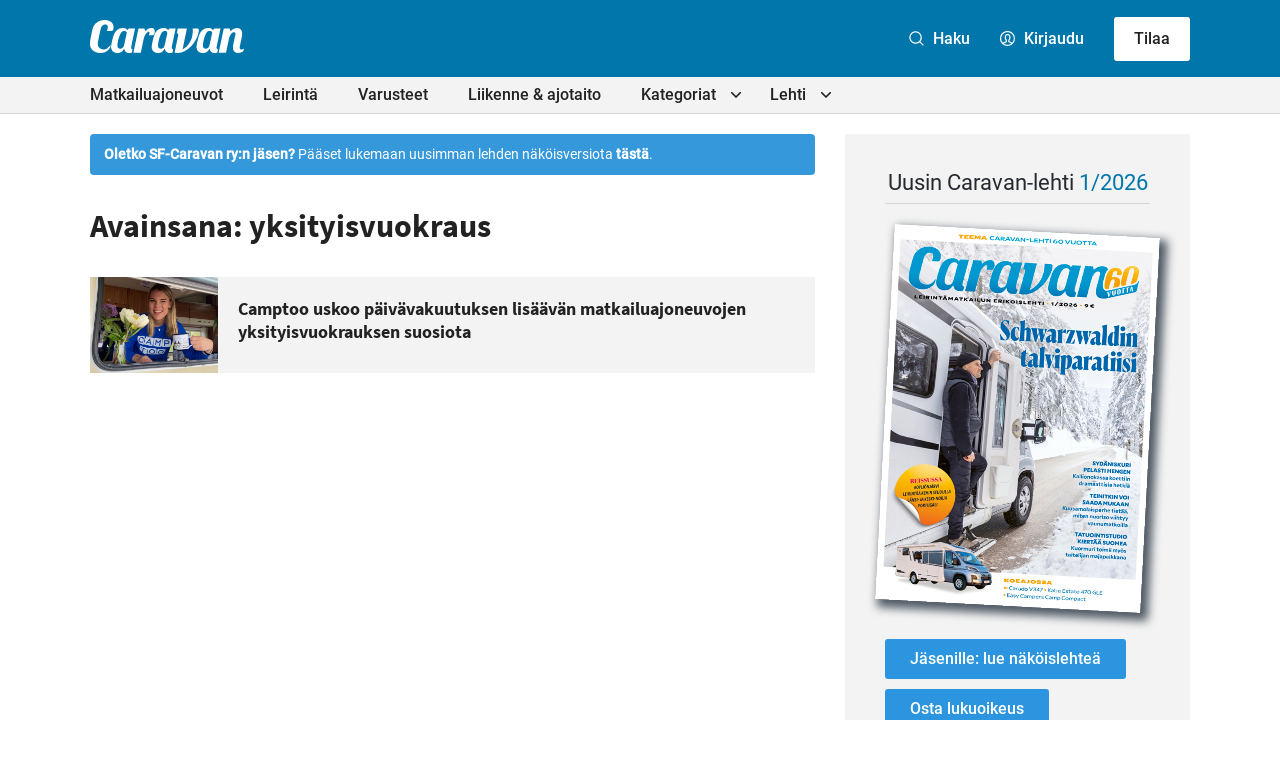

--- FILE ---
content_type: text/html; charset=UTF-8
request_url: https://caravan-lehti.fi/avainsana/yksityisvuokraus/
body_size: 26297
content:

<!doctype html>
<html lang="fi">

<head>
  <meta charset="UTF-8">
  <meta name="viewport" content="width=device-width, initial-scale=1">
  <link rel="profile" href="http://gmpg.org/xfn/11">
  <script defer data-domain="caravan-lehti.fi" src="https://analytics.dude.fi/js/script.js"></script>

  <!-- Global site tag (gtag.js) - Google Analytics -->
  <script async data-src="https://www.googletagmanager.com/gtag/js?id=G-V52Q8WQX6V" data-cookiecategory="analytics"></script>
  <script data-cookiecategory="analytics">
    window.dataLayer = window.dataLayer || [];
    function gtag(){dataLayer.push(arguments);}
    gtag('js', new Date());

    gtag('config', 'G-V52Q8WQX6V');
  </script>

  <meta name='robots' content='index, follow, max-image-preview:large, max-snippet:-1, max-video-preview:-1' />
<script>
window.koko_analytics = {"url":"https:\/\/caravan-lehti.fi\/wp\/wp-admin\/admin-ajax.php?action=koko_analytics_collect","site_url":"https:\/\/caravan-lehti.fi","post_id":0,"path":"\/avainsana\/yksityisvuokraus\/","method":"cookie","use_cookie":true};
</script>

	<title>yksityisvuokraus - Caravan-lehti</title>
	<link rel="canonical" href="https://caravan-lehti.fi/avainsana/yksityisvuokraus/" />
	<meta property="og:locale" content="fi_FI" />
	<meta property="og:type" content="article" />
	<meta property="og:title" content="yksityisvuokraus - Caravan-lehti" />
	<meta property="og:url" content="https://caravan-lehti.fi/avainsana/yksityisvuokraus/" />
	<meta property="og:site_name" content="Caravan-lehti" />
	<meta name="twitter:card" content="summary_large_image" />
	<meta name="twitter:site" content="@caravanlehti" />
	<script type="application/ld+json" class="yoast-schema-graph">{"@context":"https://schema.org","@graph":[{"@type":"CollectionPage","@id":"https://caravan-lehti.fi/avainsana/yksityisvuokraus/","url":"https://caravan-lehti.fi/avainsana/yksityisvuokraus/","name":"yksityisvuokraus - Caravan-lehti","isPartOf":{"@id":"https://caravan-lehti.fi/#website"},"primaryImageOfPage":{"@id":"https://caravan-lehti.fi/avainsana/yksityisvuokraus/#primaryimage"},"image":{"@id":"https://caravan-lehti.fi/avainsana/yksityisvuokraus/#primaryimage"},"thumbnailUrl":"https://caravan-lehti.fi/media/camptoo_aho-scaled.jpg","breadcrumb":{"@id":"https://caravan-lehti.fi/avainsana/yksityisvuokraus/#breadcrumb"},"inLanguage":"fi"},{"@type":"ImageObject","inLanguage":"fi","@id":"https://caravan-lehti.fi/avainsana/yksityisvuokraus/#primaryimage","url":"https://caravan-lehti.fi/media/camptoo_aho-scaled.jpg","contentUrl":"https://caravan-lehti.fi/media/camptoo_aho-scaled.jpg","width":2048,"height":1483,"caption":"Camptoon Maria Ahon mukaan moni oman matkailuajoneuvon vuokraamista aiemmin karsastanut karavaanari on rohkaistunut kokeilemaan palvelua."},{"@type":"BreadcrumbList","@id":"https://caravan-lehti.fi/avainsana/yksityisvuokraus/#breadcrumb","itemListElement":[{"@type":"ListItem","position":1,"name":"Home","item":"https://caravan-lehti.fi/"},{"@type":"ListItem","position":2,"name":"yksityisvuokraus"}]},{"@type":"WebSite","@id":"https://caravan-lehti.fi/#website","url":"https://caravan-lehti.fi/","name":"Caravan-lehti","description":"Leirintämatkailun erikoislehti","publisher":{"@id":"https://caravan-lehti.fi/#organization"},"potentialAction":[{"@type":"SearchAction","target":{"@type":"EntryPoint","urlTemplate":"https://caravan-lehti.fi/?s={search_term_string}"},"query-input":{"@type":"PropertyValueSpecification","valueRequired":true,"valueName":"search_term_string"}}],"inLanguage":"fi"},{"@type":"Organization","@id":"https://caravan-lehti.fi/#organization","name":"Caravan-lehti","url":"https://caravan-lehti.fi/","logo":{"@type":"ImageObject","inLanguage":"fi","@id":"https://caravan-lehti.fi/#/schema/logo/image/","url":"https://caravan-lehti.fi/media/Caravan.jpg","contentUrl":"https://caravan-lehti.fi/media/Caravan.jpg","width":110,"height":33,"caption":"Caravan-lehti"},"image":{"@id":"https://caravan-lehti.fi/#/schema/logo/image/"},"sameAs":["https://www.facebook.com/caravanlehti","https://x.com/caravanlehti","https://www.instagram.com/caravanlehti/","https://www.youtube.com/channel/UCk3V1HXa2lrRorzRqGq5dFw","https://fi.wikipedia.org/wiki/Caravan-lehti"]}]}</script>


<link rel='dns-prefetch' href='//stats.wp.com' />
<link rel="alternate" type="application/rss+xml" title="Caravan-lehti &raquo; syöte" href="https://caravan-lehti.fi/feed/" />
<link rel="alternate" type="application/rss+xml" title="Caravan-lehti &raquo; kommenttien syöte" href="https://caravan-lehti.fi/comments/feed/" />
<link rel="alternate" type="application/rss+xml" title="Caravan-lehti &raquo; yksityisvuokraus avainsanan RSS-syöte" href="https://caravan-lehti.fi/avainsana/yksityisvuokraus/feed/" />
<style id='wp-img-auto-sizes-contain-inline-css'>
img:is([sizes=auto i],[sizes^="auto," i]){contain-intrinsic-size:3000px 1500px}
/*# sourceURL=wp-img-auto-sizes-contain-inline-css */
</style>
<style id='wp-block-library-inline-css'>
:root{--wp-block-synced-color:#7a00df;--wp-block-synced-color--rgb:122,0,223;--wp-bound-block-color:var(--wp-block-synced-color);--wp-editor-canvas-background:#ddd;--wp-admin-theme-color:#007cba;--wp-admin-theme-color--rgb:0,124,186;--wp-admin-theme-color-darker-10:#006ba1;--wp-admin-theme-color-darker-10--rgb:0,107,160.5;--wp-admin-theme-color-darker-20:#005a87;--wp-admin-theme-color-darker-20--rgb:0,90,135;--wp-admin-border-width-focus:2px}@media (min-resolution:192dpi){:root{--wp-admin-border-width-focus:1.5px}}.wp-element-button{cursor:pointer}:root .has-very-light-gray-background-color{background-color:#eee}:root .has-very-dark-gray-background-color{background-color:#313131}:root .has-very-light-gray-color{color:#eee}:root .has-very-dark-gray-color{color:#313131}:root .has-vivid-green-cyan-to-vivid-cyan-blue-gradient-background{background:linear-gradient(135deg,#00d084,#0693e3)}:root .has-purple-crush-gradient-background{background:linear-gradient(135deg,#34e2e4,#4721fb 50%,#ab1dfe)}:root .has-hazy-dawn-gradient-background{background:linear-gradient(135deg,#faaca8,#dad0ec)}:root .has-subdued-olive-gradient-background{background:linear-gradient(135deg,#fafae1,#67a671)}:root .has-atomic-cream-gradient-background{background:linear-gradient(135deg,#fdd79a,#004a59)}:root .has-nightshade-gradient-background{background:linear-gradient(135deg,#330968,#31cdcf)}:root .has-midnight-gradient-background{background:linear-gradient(135deg,#020381,#2874fc)}:root{--wp--preset--font-size--normal:16px;--wp--preset--font-size--huge:42px}.has-regular-font-size{font-size:1em}.has-larger-font-size{font-size:2.625em}.has-normal-font-size{font-size:var(--wp--preset--font-size--normal)}.has-huge-font-size{font-size:var(--wp--preset--font-size--huge)}.has-text-align-center{text-align:center}.has-text-align-left{text-align:left}.has-text-align-right{text-align:right}.has-fit-text{white-space:nowrap!important}#end-resizable-editor-section{display:none}.aligncenter{clear:both}.items-justified-left{justify-content:flex-start}.items-justified-center{justify-content:center}.items-justified-right{justify-content:flex-end}.items-justified-space-between{justify-content:space-between}.screen-reader-text{border:0;clip-path:inset(50%);height:1px;margin:-1px;overflow:hidden;padding:0;position:absolute;width:1px;word-wrap:normal!important}.screen-reader-text:focus{background-color:#ddd;clip-path:none;color:#444;display:block;font-size:1em;height:auto;left:5px;line-height:normal;padding:15px 23px 14px;text-decoration:none;top:5px;width:auto;z-index:100000}html :where(.has-border-color){border-style:solid}html :where([style*=border-top-color]){border-top-style:solid}html :where([style*=border-right-color]){border-right-style:solid}html :where([style*=border-bottom-color]){border-bottom-style:solid}html :where([style*=border-left-color]){border-left-style:solid}html :where([style*=border-width]){border-style:solid}html :where([style*=border-top-width]){border-top-style:solid}html :where([style*=border-right-width]){border-right-style:solid}html :where([style*=border-bottom-width]){border-bottom-style:solid}html :where([style*=border-left-width]){border-left-style:solid}html :where(img[class*=wp-image-]){height:auto;max-width:100%}:where(figure){margin:0 0 1em}html :where(.is-position-sticky){--wp-admin--admin-bar--position-offset:var(--wp-admin--admin-bar--height,0px)}@media screen and (max-width:600px){html :where(.is-position-sticky){--wp-admin--admin-bar--position-offset:0px}}

/*# sourceURL=wp-block-library-inline-css */
</style><style id='global-styles-inline-css'>
:root{--wp--preset--aspect-ratio--square: 1;--wp--preset--aspect-ratio--4-3: 4/3;--wp--preset--aspect-ratio--3-4: 3/4;--wp--preset--aspect-ratio--3-2: 3/2;--wp--preset--aspect-ratio--2-3: 2/3;--wp--preset--aspect-ratio--16-9: 16/9;--wp--preset--aspect-ratio--9-16: 9/16;--wp--preset--color--black: #000000;--wp--preset--color--cyan-bluish-gray: #abb8c3;--wp--preset--color--white: #ffffff;--wp--preset--color--pale-pink: #f78da7;--wp--preset--color--vivid-red: #cf2e2e;--wp--preset--color--luminous-vivid-orange: #ff6900;--wp--preset--color--luminous-vivid-amber: #fcb900;--wp--preset--color--light-green-cyan: #7bdcb5;--wp--preset--color--vivid-green-cyan: #00d084;--wp--preset--color--pale-cyan-blue: #8ed1fc;--wp--preset--color--vivid-cyan-blue: #0693e3;--wp--preset--color--vivid-purple: #9b51e0;--wp--preset--gradient--vivid-cyan-blue-to-vivid-purple: linear-gradient(135deg,rgb(6,147,227) 0%,rgb(155,81,224) 100%);--wp--preset--gradient--light-green-cyan-to-vivid-green-cyan: linear-gradient(135deg,rgb(122,220,180) 0%,rgb(0,208,130) 100%);--wp--preset--gradient--luminous-vivid-amber-to-luminous-vivid-orange: linear-gradient(135deg,rgb(252,185,0) 0%,rgb(255,105,0) 100%);--wp--preset--gradient--luminous-vivid-orange-to-vivid-red: linear-gradient(135deg,rgb(255,105,0) 0%,rgb(207,46,46) 100%);--wp--preset--gradient--very-light-gray-to-cyan-bluish-gray: linear-gradient(135deg,rgb(238,238,238) 0%,rgb(169,184,195) 100%);--wp--preset--gradient--cool-to-warm-spectrum: linear-gradient(135deg,rgb(74,234,220) 0%,rgb(151,120,209) 20%,rgb(207,42,186) 40%,rgb(238,44,130) 60%,rgb(251,105,98) 80%,rgb(254,248,76) 100%);--wp--preset--gradient--blush-light-purple: linear-gradient(135deg,rgb(255,206,236) 0%,rgb(152,150,240) 100%);--wp--preset--gradient--blush-bordeaux: linear-gradient(135deg,rgb(254,205,165) 0%,rgb(254,45,45) 50%,rgb(107,0,62) 100%);--wp--preset--gradient--luminous-dusk: linear-gradient(135deg,rgb(255,203,112) 0%,rgb(199,81,192) 50%,rgb(65,88,208) 100%);--wp--preset--gradient--pale-ocean: linear-gradient(135deg,rgb(255,245,203) 0%,rgb(182,227,212) 50%,rgb(51,167,181) 100%);--wp--preset--gradient--electric-grass: linear-gradient(135deg,rgb(202,248,128) 0%,rgb(113,206,126) 100%);--wp--preset--gradient--midnight: linear-gradient(135deg,rgb(2,3,129) 0%,rgb(40,116,252) 100%);--wp--preset--font-size--small: 13px;--wp--preset--font-size--medium: 20px;--wp--preset--font-size--large: 36px;--wp--preset--font-size--x-large: 42px;--wp--preset--spacing--20: 0.44rem;--wp--preset--spacing--30: 0.67rem;--wp--preset--spacing--40: 1rem;--wp--preset--spacing--50: 1.5rem;--wp--preset--spacing--60: 2.25rem;--wp--preset--spacing--70: 3.38rem;--wp--preset--spacing--80: 5.06rem;--wp--preset--shadow--natural: 6px 6px 9px rgba(0, 0, 0, 0.2);--wp--preset--shadow--deep: 12px 12px 50px rgba(0, 0, 0, 0.4);--wp--preset--shadow--sharp: 6px 6px 0px rgba(0, 0, 0, 0.2);--wp--preset--shadow--outlined: 6px 6px 0px -3px rgb(255, 255, 255), 6px 6px rgb(0, 0, 0);--wp--preset--shadow--crisp: 6px 6px 0px rgb(0, 0, 0);}:where(.is-layout-flex){gap: 0.5em;}:where(.is-layout-grid){gap: 0.5em;}body .is-layout-flex{display: flex;}.is-layout-flex{flex-wrap: wrap;align-items: center;}.is-layout-flex > :is(*, div){margin: 0;}body .is-layout-grid{display: grid;}.is-layout-grid > :is(*, div){margin: 0;}:where(.wp-block-columns.is-layout-flex){gap: 2em;}:where(.wp-block-columns.is-layout-grid){gap: 2em;}:where(.wp-block-post-template.is-layout-flex){gap: 1.25em;}:where(.wp-block-post-template.is-layout-grid){gap: 1.25em;}.has-black-color{color: var(--wp--preset--color--black) !important;}.has-cyan-bluish-gray-color{color: var(--wp--preset--color--cyan-bluish-gray) !important;}.has-white-color{color: var(--wp--preset--color--white) !important;}.has-pale-pink-color{color: var(--wp--preset--color--pale-pink) !important;}.has-vivid-red-color{color: var(--wp--preset--color--vivid-red) !important;}.has-luminous-vivid-orange-color{color: var(--wp--preset--color--luminous-vivid-orange) !important;}.has-luminous-vivid-amber-color{color: var(--wp--preset--color--luminous-vivid-amber) !important;}.has-light-green-cyan-color{color: var(--wp--preset--color--light-green-cyan) !important;}.has-vivid-green-cyan-color{color: var(--wp--preset--color--vivid-green-cyan) !important;}.has-pale-cyan-blue-color{color: var(--wp--preset--color--pale-cyan-blue) !important;}.has-vivid-cyan-blue-color{color: var(--wp--preset--color--vivid-cyan-blue) !important;}.has-vivid-purple-color{color: var(--wp--preset--color--vivid-purple) !important;}.has-black-background-color{background-color: var(--wp--preset--color--black) !important;}.has-cyan-bluish-gray-background-color{background-color: var(--wp--preset--color--cyan-bluish-gray) !important;}.has-white-background-color{background-color: var(--wp--preset--color--white) !important;}.has-pale-pink-background-color{background-color: var(--wp--preset--color--pale-pink) !important;}.has-vivid-red-background-color{background-color: var(--wp--preset--color--vivid-red) !important;}.has-luminous-vivid-orange-background-color{background-color: var(--wp--preset--color--luminous-vivid-orange) !important;}.has-luminous-vivid-amber-background-color{background-color: var(--wp--preset--color--luminous-vivid-amber) !important;}.has-light-green-cyan-background-color{background-color: var(--wp--preset--color--light-green-cyan) !important;}.has-vivid-green-cyan-background-color{background-color: var(--wp--preset--color--vivid-green-cyan) !important;}.has-pale-cyan-blue-background-color{background-color: var(--wp--preset--color--pale-cyan-blue) !important;}.has-vivid-cyan-blue-background-color{background-color: var(--wp--preset--color--vivid-cyan-blue) !important;}.has-vivid-purple-background-color{background-color: var(--wp--preset--color--vivid-purple) !important;}.has-black-border-color{border-color: var(--wp--preset--color--black) !important;}.has-cyan-bluish-gray-border-color{border-color: var(--wp--preset--color--cyan-bluish-gray) !important;}.has-white-border-color{border-color: var(--wp--preset--color--white) !important;}.has-pale-pink-border-color{border-color: var(--wp--preset--color--pale-pink) !important;}.has-vivid-red-border-color{border-color: var(--wp--preset--color--vivid-red) !important;}.has-luminous-vivid-orange-border-color{border-color: var(--wp--preset--color--luminous-vivid-orange) !important;}.has-luminous-vivid-amber-border-color{border-color: var(--wp--preset--color--luminous-vivid-amber) !important;}.has-light-green-cyan-border-color{border-color: var(--wp--preset--color--light-green-cyan) !important;}.has-vivid-green-cyan-border-color{border-color: var(--wp--preset--color--vivid-green-cyan) !important;}.has-pale-cyan-blue-border-color{border-color: var(--wp--preset--color--pale-cyan-blue) !important;}.has-vivid-cyan-blue-border-color{border-color: var(--wp--preset--color--vivid-cyan-blue) !important;}.has-vivid-purple-border-color{border-color: var(--wp--preset--color--vivid-purple) !important;}.has-vivid-cyan-blue-to-vivid-purple-gradient-background{background: var(--wp--preset--gradient--vivid-cyan-blue-to-vivid-purple) !important;}.has-light-green-cyan-to-vivid-green-cyan-gradient-background{background: var(--wp--preset--gradient--light-green-cyan-to-vivid-green-cyan) !important;}.has-luminous-vivid-amber-to-luminous-vivid-orange-gradient-background{background: var(--wp--preset--gradient--luminous-vivid-amber-to-luminous-vivid-orange) !important;}.has-luminous-vivid-orange-to-vivid-red-gradient-background{background: var(--wp--preset--gradient--luminous-vivid-orange-to-vivid-red) !important;}.has-very-light-gray-to-cyan-bluish-gray-gradient-background{background: var(--wp--preset--gradient--very-light-gray-to-cyan-bluish-gray) !important;}.has-cool-to-warm-spectrum-gradient-background{background: var(--wp--preset--gradient--cool-to-warm-spectrum) !important;}.has-blush-light-purple-gradient-background{background: var(--wp--preset--gradient--blush-light-purple) !important;}.has-blush-bordeaux-gradient-background{background: var(--wp--preset--gradient--blush-bordeaux) !important;}.has-luminous-dusk-gradient-background{background: var(--wp--preset--gradient--luminous-dusk) !important;}.has-pale-ocean-gradient-background{background: var(--wp--preset--gradient--pale-ocean) !important;}.has-electric-grass-gradient-background{background: var(--wp--preset--gradient--electric-grass) !important;}.has-midnight-gradient-background{background: var(--wp--preset--gradient--midnight) !important;}.has-small-font-size{font-size: var(--wp--preset--font-size--small) !important;}.has-medium-font-size{font-size: var(--wp--preset--font-size--medium) !important;}.has-large-font-size{font-size: var(--wp--preset--font-size--large) !important;}.has-x-large-font-size{font-size: var(--wp--preset--font-size--x-large) !important;}
/*# sourceURL=global-styles-inline-css */
</style>

<style id='classic-theme-styles-inline-css'>
/*! This file is auto-generated */
.wp-block-button__link{color:#fff;background-color:#32373c;border-radius:9999px;box-shadow:none;text-decoration:none;padding:calc(.667em + 2px) calc(1.333em + 2px);font-size:1.125em}.wp-block-file__button{background:#32373c;color:#fff;text-decoration:none}
/*# sourceURL=/wp-includes/css/classic-themes.min.css */
</style>
<link rel='stylesheet' id='cookieconsent-css' href='https://caravan-lehti.fi//content/plugins/air-cookie/assets/cookieconsent.css?ver=2.9.1' media='all' />
<link rel='stylesheet' id='styles-css' href='https://caravan-lehti.fi//content/themes/caravanlehti/css/global.min.css?ver=1733238865' media='all' />
<script id="caravanlehti_legacy-js-before">
var supportsES6 = (function () {
  try {
    new Function("(a = 0) => a");
    return true;
  } catch (err) {
    return false;
  }
  }());
  var legacyScript ="https://caravan-lehti.fi//content/themes/caravanlehti/js/prod/legacy.js";
  if (!supportsES6) {
    var script = document.createElement("script");
    script.src = legacyScript;
    document.head.appendChild(script);
  }
//# sourceURL=caravanlehti_legacy-js-before
</script>
<link rel="https://api.w.org/" href="https://caravan-lehti.fi/wp-json/" /><link rel="alternate" title="JSON" type="application/json" href="https://caravan-lehti.fi/wp-json/wp/v2/tags/2296" /><link rel="EditURI" type="application/rsd+xml" title="RSD" href="https://caravan-lehti.fi/wp/xmlrpc.php?rsd" />
<meta name="generator" content="WordPress 6.9" />
	<style>img#wpstats{display:none}</style>
		<link rel="icon" href="https://caravan-lehti.fi/media/cropped-Caravan_favicon_uusi-32x32.png" sizes="32x32" />
<link rel="icon" href="https://caravan-lehti.fi/media/cropped-Caravan_favicon_uusi-192x192.png" sizes="192x192" />
<link rel="apple-touch-icon" href="https://caravan-lehti.fi/media/cropped-Caravan_favicon_uusi-180x180.png" />
<meta name="msapplication-TileImage" content="https://caravan-lehti.fi/media/cropped-Caravan_favicon_uusi-270x270.png" />

  <style>
    .ad-wrapper-panorama {
      margin-top: 3rem;
    }

    @media screen and (min-width: 480px) {
      .ad-wrapper img.mobile {
        display: none;
      }

      .ad-wrapper img.desktop {
        display: block;
      }
    }

    @media screen and (max-width: 480px) {
      .ad-wrapper img.mobile {
        display: block;
      }

      .ad-wrapper img.desktop {
        display: none;
      }
    }
  </style>
<link rel='stylesheet' id='air-notifications-css' href='https://caravan-lehti.fi//content/plugins/air-notifications/styles/default.css?ver=1.0.1' media='all' />
<link rel='stylesheet' id='iframemanager-css' href='https://caravan-lehti.fi//content/plugins/air-cookie/assets/iframemanager.css?ver=6.9' media='all' />
</head>

<body class="archive tag tag-yksityisvuokraus tag-2296 wp-theme-caravanlehti no-js">
    <div id="page" class="site">

    <a class="skip-link screen-reader-text" href="#content">Siirry suoraan sisältöön</a>

    
    <div class="nav-container">
      <header class="site-header">

        
<div class="site-branding">

  <h1 class="site-title">
    <a href="https://caravan-lehti.fi/" rel="home">
      <span class="screen-reader-text">Caravan-lehti</span>
      <svg class="logo" xmlns="http://www.w3.org/2000/svg" width="758.7" height="160.4" viewBox="0 0 758.7 160.4"><path fill="#0B0C0C" d="M221.7 41.7s-17.6 82.1-18.6 87.5c-.5 2.6-.7 4.8-.3 7.5.3 2.5 1.6 4.6 4 5.7 1 .5 2.6.9 2.6.9l-3.3 15.3s-2.8.7-4.1.9c-4.4.8-8.8 1.2-13.2.7-8.4-1-15.4-5.3-18.4-13.4-.7-1.8-1.1-3.8-1.7-5.7-.1-.3-.3-.7-.6-.8-.4-.2-.8 0-1.1.5-1.4 2.1-2.8 4.3-4.4 6.3-4.9 6-9.9 10.4-17.4 12.4-4.8 1.2-12.6 1.3-17.5.4-4.6-.9-8.9-2.5-12.7-5.3-4.7-3.4-7.3-7.1-9.6-13.4-1.7-4.7-2.1-9.6-1.5-14.5.9-7 2.3-13.9 3.8-20.8 1.6-6.8 2.8-12.7 4.8-19.8 1.4-5 3-9.8 5-14.8s7.2-14.4 12.1-19.3c3.3-3.3 9.8-8.6 18.8-11.1 5.6-1.4 12.4-2.2 18.6-1.6 5.3.5 9 1.5 13.1 5 1.7 1.5 3 3.4 3.4 4 .4.6.6.8.8 1 0 0 4.8-5.5 6.2-7.1.3-.3.6-.4 1.3-.4l29.9-.1zm-83.6 93.1c2.9 3.9 8.7 6.2 15.9 3.9 4.7-1.5 6.7-2.8 9.8-6.8 2.2-2.9 4.2-10.2 5.1-13.9.9-3.7 2.1-9.3 3.1-14 1.7-7.5 3.2-15.1 4.9-22.6 1.2-5.4 2.3-10.8 3.5-16.3.3-1.5.7-3 .2-4.6-1.5-4.4-6.3-7.6-11-7.5-6.1 0-10.7 2.4-14 5.9-2.6 2.8-5.3 6.2-8.2 13.3-5.1 12.2-7.9 21.4-10.5 35.5-4.1 20.9-.6 24.7 1.2 27.1zM421.9 41.7s-17.6 82.1-18.6 87.5c-.5 2.6-.7 4.8-.3 7.5.3 2.5 1.6 4.6 4 5.7 1 .5 2.6.9 2.6.9l-3.3 15.3s-2.8.7-4.1.9c-4.4.8-8.8 1.2-13.2.7-8.4-1-15.4-5.3-18.4-13.4-.7-1.8-1.1-3.8-1.7-5.7-.1-.3-.3-.7-.6-.8-.4-.2-.8 0-1.1.5-1.4 2.1-2.8 4.3-4.4 6.3-4.9 6-9.9 10.4-17.4 12.4-4.8 1.2-12.6 1.3-17.5.4-4.6-.9-8.9-2.5-12.7-5.3-4.7-3.4-7.3-7.1-9.6-13.4-1.7-4.7-2.1-9.6-1.5-14.5.9-7 2.3-13.9 3.8-20.8 1.6-6.8 2.8-12.7 4.8-19.8 1.4-5 3-9.8 5-14.8s7.2-14.4 12.1-19.3c3.3-3.3 9.8-8.6 18.8-11.1 5.6-1.4 12.4-2.2 18.6-1.6 5.3.5 9 1.5 13.1 5 1.7 1.5 3 3.4 3.4 4 .4.6.6.8.8 1 0 0 4.8-5.5 6.2-7.1.3-.3.6-.4 1.3-.4l29.9-.1zm-83.6 93.1c2.9 3.9 8.7 6.2 15.9 3.9 4.7-1.5 6.7-2.8 9.8-6.8 2.2-2.9 4.2-10.2 5.1-13.9.9-3.7 2.1-9.3 3.1-14 1.7-7.5 3.2-15.1 4.9-22.6 1.2-5.4 2.3-10.8 3.5-16.3.3-1.5.7-3 .2-4.6-1.5-4.4-6.3-7.6-11-7.5-6.1 0-10.7 2.4-14 5.9-2.6 2.8-5.3 6.2-8.2 13.3-5.1 12.2-7.9 21.4-10.5 35.5-4.1 20.9-.6 24.7 1.2 27.1zM642.9 41.7s-17.6 82.1-18.6 87.5c-.5 2.6-.7 4.8-.3 7.5.3 2.5 1.6 4.6 4 5.7 1 .5 2.6.9 2.6.9l-3.3 15.3s-2.8.7-4.1.9c-4.4.8-8.8 1.2-13.2.7-8.4-1-15.4-5.3-18.4-13.4-.7-1.8-1.1-3.8-1.7-5.7-.1-.3-.3-.7-.6-.8-.4-.2-.8 0-1.1.5-1.4 2.1-2.8 4.3-4.4 6.3-4.9 6-9.9 10.4-17.4 12.4-4.8 1.2-12.6 1.3-17.5.4-4.6-.9-8.9-2.5-12.7-5.3-4.7-3.4-7.3-7.1-9.6-13.4-1.7-4.7-2.1-9.6-1.5-14.5.9-7 2.3-13.9 3.8-20.8 1.6-6.8 2.8-12.7 4.8-19.8 1.4-5 3-9.8 5-14.8s7.2-14.4 12.1-19.3c3.3-3.3 9.8-8.6 18.8-11.1 5.6-1.4 12.4-2.2 18.6-1.6 5.3.5 9 1.5 13.1 5 1.7 1.5 3 3.4 3.4 4 .4.6.6.8.8 1 0 0 4.8-5.5 6.2-7.1.3-.3.6-.4 1.3-.4l29.9-.1zm-83.6 93.1c2.9 3.9 8.7 6.2 15.9 3.9 4.7-1.5 6.7-2.8 9.8-6.8 2.2-2.9 4.2-10.2 5.1-13.9.9-3.7 2.1-9.3 3.1-14 1.7-7.5 3.2-15.1 4.9-22.6 1.2-5.4 2.3-10.8 3.5-16.3.3-1.5.7-3 .2-4.6-1.5-4.4-6.3-7.6-11-7.5-6.1 0-10.7 2.4-14 5.9-2.6 2.8-5.3 6.2-8.2 13.3-5.1 12.2-7.9 21.4-10.5 35.5-4.1 20.9-.6 24.7 1.2 27.1zM98.2 135.5c-1.3 2-5.6 7.6-8.5 10.3-8.1 7.6-17.3 11.8-24.9 13.3-7.3 1.4-12 1.7-20.3.9-5.7-.5-10.5-1.5-16-3.5-5.6-2.1-11-5.5-15.9-9.9-4-3.6-8.6-9.3-10.8-16.9C-.4 122-.3 115.6.2 107.6c.3-5.4 1.2-10.8 2.1-16.1C3.8 83 7.5 65.7 7.5 65.7s2.5-11.3 4.1-19c1.4-6.4 4.6-14.5 8.2-19.9 6.1-9.2 13-14.9 20-18.7C47 4.2 54.9 1.4 61.6.7c5.8-.7 10-.9 15.7-.4 6.1.5 10.2 1.5 13.8 2.9 5.4 1.9 11.8 5.3 15.7 9.3 5.7 5.8 8.1 13.7 8.8 18.3.6 4 .2 9.5-.7 13.4-.8 3.6-1.8 5.7-3.5 7-2.2 1.7-5.1 2-7.9 2H83.7c3.8-10.3 5.6-22.5 1-27.9-5-5.9-22-6.1-29.9 10.6-1.6 3.4-3.6 12.2-6.1 23.8-2.8 12.8-9.6 44.8-10.2 51.1-2 18.9 7 26.1 17.6 30.3 6.1 2.5 16.5 3.3 25-.9 9.6-4.8 16.3-15.5 19-19.2.7-.9.9-.5.8.1S99 133.5 99 133.9c-.1.4-.4 1-.8 1.6zM213.8 158.7l24.9-117.1h28.5c1 0 1.2.3 1.3.7.6 2.4 3 11.5 3 11.5.3.9.3.9 1.5-.3 3.1-3.2 6-5.9 9.6-8.4 4.5-3.1 10.3-5.3 15.7-6.1 5.1-.8 10 .2 12.9 1.7 4 2 6.5 6.4 7.2 10.4.8 4.4.7 9.4-1.1 14.6-1.4 4-3 5.5-4.1 6.3-1.3 1-2.3 1.6-5.4 2.1-2.5.3-6.5.4-8.7.4H289c2.4-4.1 5.4-13.4 3.4-16.2-1.6-2.3-4.3-2.1-7.3-.2-3.2 1.9-9.4 8.3-12.4 12.9-3.1 4.8-5.2 10.1-6.7 15.6-1.5 5.6-2.7 11.2-4 16.9-1.4 6.1-11.5 54-11.6 54.7-.1.4-.3.6-.8.6-10.8-.1-35.8-.1-35.8-.1zM688.6 42c.1.6 3.1 12.4 3.2 12.8.1.2.1.2.2.1l1.4-1.4c3.2-3 8.7-7.2 13.3-9.6 4.8-2.4 9.9-4 14-4.5 5.4-.6 11.6.1 16.5 2.5 4.5 2.2 7.8 5.6 9.8 10.2 2.6 5.7 3.2 11.8 2.7 17.9-.5 6.8-1.9 13.5-3.3 20.2-1.5 7.5-3.2 14.9-4.8 22.4-1 4.6-2 9.2-2.9 13.8-.6 2.9-1.2 5.8-1 8.8.1 1.7.4 3.4 1.3 4.9 1.1 2 2.9 2.9 5.1 3.2 4.9.7 8.6-.6 12.6-3.2.5-.3 1.1-.8 1.5-1 .3-.2.4 0 .4.2 0 .1-2.1 10.1-2.5 11.6-.2.5-.8 1.1-1.2 1.3-.8.5-4.8 3-7.6 4.2-3.8 1.6-7.7 2.7-11.8 3.2-3.5.4-6.9.6-10.4.2-6.4-.9-12-3.4-15.9-8.9-2-2.8-3.2-6-4-9.4-1.3-6-1.1-11.9-.1-17.9 1.3-7.3 3.1-14.6 4.6-21.8 1.3-6.3 2.8-12.7 4.1-19 1.1-5.1 1.3-6.1 2.4-11.4.6-2.6 1-5.4-.2-8-1.3-2.8-4.5-4.5-7.4-4.3-3 .2-5.1 1.3-7.5 3-3.9 2.8-6.8 6.4-9.2 10.5-3.3 5.6-5.4 11.7-6.8 18-1.9 7.9-3.6 15.8-5.3 23.7-1.8 8.3-7.9 37.4-9.2 43.7-.1.6-.3.8-1 .8h-35.4c.4-2 25-117.1 25-117.1H688c.5-.1.5-.1.6.3zM536 47.6c-.1-2.1-.3-3.2-2-4.6-1.4-1.2-3.4-1.4-6-1.4h-21.5s.6 9.5-.2 18.7c-1.3 16.9-6.2 34.2-12.9 45.5-6.9 11.6-14.3 20.7-22.4 27.3-8 6.6-14.8 9.4-14.8 9.4s20.5-98.1 20.8-99.2c.4-1.7.3-1.8-1.5-1.8h-43s-4.4 20.6-4.6 21.5c-.2.8-.2.9.7 1.1 1.6.4 3.1 1.2 4.5 2.9s2.1 4.2 1.6 7.1c-1 5.1-1.1 5.5-1.8 8.9-.7 3.4-16 75.3-16 75.3s8.8 1.8 17.3 1.8c5.2 0 12-.9 22.8-4.6 8.6-2.9 21.3-10.2 31.2-18.9 11.1-9.8 17.7-16.6 24.5-26.5 7-10.2 16.5-27.2 20.6-42.2 2.2-8.3 2.9-16.1 2.7-20.3z"/></svg>
    </a>
  </h1>

      <p class="site-description screen-reader-text">Leirintämatkailun erikoislehti</p>
  
</div><!-- .site-branding -->
        
<div class="main-navigation-wrapper" id="main-navigation-wrapper">

  <button aria-controls="nav" id="nav-toggle" class="nav-toggle hamburger" type="button" aria-label="Avaa päävalikko">
    <span class="hamburger-box">
      <span class="hamburger-inner"></span>
    </span>
    <span id="nav-toggle-label" class="nav-toggle-label">Avaa päävalikko</span>
  </button>

  <nav id="nav" class="nav-primary" aria-label="Päävalikko">

    <ul id="main-menu" class="menu-items"><li role="none" id="menu-item-18791" class="menu-item menu-item-type-taxonomy menu-item-object-category custom-menu-item menu-item-18791"><a role="menuitem" href="https://caravan-lehti.fi/kategoria/matkailuajoneuvot/">Matkailuajoneuvot</a></li>
<li role="none" id="menu-item-18794" class="menu-item menu-item-type-taxonomy menu-item-object-category custom-menu-item menu-item-18794"><a role="menuitem" href="https://caravan-lehti.fi/kategoria/leirinta/">Leirintä</a></li>
<li role="none" id="menu-item-18819" class="menu-item menu-item-type-taxonomy menu-item-object-category custom-menu-item menu-item-18819"><a role="menuitem" href="https://caravan-lehti.fi/kategoria/varusteet/">Varusteet</a></li>
<li role="none" id="menu-item-18792" class="menu-item menu-item-type-taxonomy menu-item-object-category custom-menu-item menu-item-18792"><a role="menuitem" href="https://caravan-lehti.fi/kategoria/liikenne-ajotaito/">Liikenne &amp; ajotaito</a></li>
<li role="none" id="menu-item-18818" class="menu-item menu-item-type-post_type menu-item-object-page current_page_parent menu-item-has-children custom-menu-item menu-item-18818 dropdown"><a role="menuitem" href="https://caravan-lehti.fi/artikkelit/" data-toggle="dropdown" class="dropdown">Kategoriat </a><button class="dropdown-toggle" aria-expanded="false" aria-label="Avaa alavalikko"><svg xmlns="http://www.w3.org/2000/svg" width="10.487" height="6.45" viewBox="0 0 10.487 6.45"><path d="M10.237 1.457L5.244 6.45.25 1.457A.853.853 0 111.457.25l3.787 3.786L9.031.25a.853.853 0 111.206 1.207z" fill="#3498db"/></svg>
</button>
<ul class="sub-menu">
	<li role="none" id="menu-item-18796" class="menu-item menu-item-type-taxonomy menu-item-object-category custom-menu-item menu-item-18796"><a role="menuitem" href="https://caravan-lehti.fi/kategoria/aktiviteetit/">Aktiviteetit</a></li>
	<li role="none" id="menu-item-18799" class="menu-item menu-item-type-taxonomy menu-item-object-category custom-menu-item menu-item-18799"><a role="menuitem" href="https://caravan-lehti.fi/kategoria/lukijan-tarina/">Lukijan tarina</a></li>
	<li role="none" id="menu-item-18800" class="menu-item menu-item-type-taxonomy menu-item-object-category custom-menu-item menu-item-18800"><a role="menuitem" href="https://caravan-lehti.fi/kategoria/luonto/">Luonto</a></li>
	<li role="none" id="menu-item-18802" class="menu-item menu-item-type-taxonomy menu-item-object-category custom-menu-item menu-item-18802"><a role="menuitem" href="https://caravan-lehti.fi/kategoria/menovinkit/">Menovinkit</a></li>
	<li role="none" id="menu-item-18803" class="menu-item menu-item-type-taxonomy menu-item-object-category custom-menu-item menu-item-18803"><a role="menuitem" href="https://caravan-lehti.fi/kategoria/nostalgia/">Nostalgia</a></li>
	<li role="none" id="menu-item-18804" class="menu-item menu-item-type-taxonomy menu-item-object-category custom-menu-item menu-item-18804"><a role="menuitem" href="https://caravan-lehti.fi/kategoria/nahtavyydet/">Nähtävyydet</a></li>
	<li role="none" id="menu-item-18806" class="menu-item menu-item-type-taxonomy menu-item-object-category custom-menu-item menu-item-18806"><a role="menuitem" href="https://caravan-lehti.fi/kategoria/pinnalla/">Pinnalla</a></li>
	<li role="none" id="menu-item-18807" class="menu-item menu-item-type-taxonomy menu-item-object-category custom-menu-item menu-item-18807"><a role="menuitem" href="https://caravan-lehti.fi/kategoria/podcast/">Podcast</a></li>
	<li role="none" id="menu-item-18808" class="menu-item menu-item-type-taxonomy menu-item-object-category custom-menu-item menu-item-18808"><a role="menuitem" href="https://caravan-lehti.fi/kategoria/paakirjoitus/">Pääkirjoitus</a></li>
	<li role="none" id="menu-item-18809" class="menu-item menu-item-type-taxonomy menu-item-object-category custom-menu-item menu-item-18809"><a role="menuitem" href="https://caravan-lehti.fi/kategoria/pa-svenska/">På svenska</a></li>
	<li role="none" id="menu-item-18810" class="menu-item menu-item-type-taxonomy menu-item-object-category custom-menu-item menu-item-18810"><a role="menuitem" href="https://caravan-lehti.fi/kategoria/reissuvinkit/">Reissuvinkit</a></li>
	<li role="none" id="menu-item-18811" class="menu-item menu-item-type-taxonomy menu-item-object-category custom-menu-item menu-item-18811"><a role="menuitem" href="https://caravan-lehti.fi/kategoria/talous/">Talous</a></li>
	<li role="none" id="menu-item-18812" class="menu-item menu-item-type-taxonomy menu-item-object-category custom-menu-item menu-item-18812"><a role="menuitem" href="https://caravan-lehti.fi/kategoria/tapahtumat/">Tapahtumat</a></li>
	<li role="none" id="menu-item-18813" class="menu-item menu-item-type-taxonomy menu-item-object-category custom-menu-item menu-item-18813"><a role="menuitem" href="https://caravan-lehti.fi/kategoria/testit/">Testit</a></li>
	<li role="none" id="menu-item-18816" class="menu-item menu-item-type-taxonomy menu-item-object-category custom-menu-item menu-item-18816"><a role="menuitem" href="https://caravan-lehti.fi/kategoria/varusteet/">Varusteet</a></li>
	<li role="none" id="menu-item-18817" class="menu-item menu-item-type-taxonomy menu-item-object-category custom-menu-item menu-item-18817"><a role="menuitem" href="https://caravan-lehti.fi/kategoria/vetoautot/">Vetoautot</a></li>
</ul>
</li>
<li role="none" id="menu-item-20542" class="menu-item menu-item-type-post_type menu-item-object-page menu-item-has-children custom-menu-item menu-item-20542 dropdown"><a role="menuitem" href="https://caravan-lehti.fi/caravan-lehti/" data-toggle="dropdown" class="dropdown">Lehti </a><button class="dropdown-toggle" aria-expanded="false" aria-label="Avaa alavalikko"><svg xmlns="http://www.w3.org/2000/svg" width="10.487" height="6.45" viewBox="0 0 10.487 6.45"><path d="M10.237 1.457L5.244 6.45.25 1.457A.853.853 0 111.457.25l3.787 3.786L9.031.25a.853.853 0 111.206 1.207z" fill="#3498db"/></svg>
</button>
<ul class="sub-menu">
	<li role="none" id="menu-item-18822" class="menu-item menu-item-type-post_type menu-item-object-page custom-menu-item menu-item-18822"><a role="menuitem" href="https://caravan-lehti.fi/uusin-lehti-ja-arkisto/">Uusin lehti ja arkisto</a></li>
	<li role="none" id="menu-item-19658" class="menu-item menu-item-type-post_type menu-item-object-page custom-menu-item menu-item-19658"><a role="menuitem" href="https://caravan-lehti.fi/lukijapalaute-ja-ristikko/">Lehden lukijapalaute ja ristikko</a></li>
	<li role="none" id="menu-item-20073" class="menu-item menu-item-type-post_type menu-item-object-page custom-menu-item menu-item-20073"><a role="menuitem" href="https://caravan-lehti.fi/yhteystiedot/">Yhteystiedot</a></li>
	<li role="none" id="menu-item-18820" class="menu-item menu-item-type-post_type menu-item-object-page custom-menu-item menu-item-18820"><a role="menuitem" href="https://caravan-lehti.fi/caravan-lehti/mediatiedot/">Mediatiedot</a></li>
	<li role="none" id="menu-item-18821" class="menu-item menu-item-type-post_type menu-item-object-page custom-menu-item menu-item-18821"><a role="menuitem" href="https://caravan-lehti.fi/caravan-lehti/osoitteenmuutokset/">Osoitteenmuutokset</a></li>
</ul>
</li>
</ul>
    <div class="secondary-nav-wrapper">
      <ul class="secondary-nav">
        <li><a href="https://caravan-lehti.fi?s"><?xml version="1.0" encoding="utf-8"?>
<!-- Generator: Adobe Illustrator 25.1.0, SVG Export Plug-In . SVG Version: 6.00 Build 0)  -->
<svg version="1.1" id="Layer_1" xmlns="http://www.w3.org/2000/svg" xmlns:xlink="http://www.w3.org/1999/xlink" x="0px" y="0px"
	 width="18.5px" height="18.5px" viewBox="0 0 18.5 18.5" enable-background="new 0 0 18.5 18.5" xml:space="preserve">
<path fill="#B4B4B4" d="M17.8,16.7L14,12.9c1.1-1.3,1.7-3,1.7-4.9c0-4.2-3.4-7.7-7.7-7.7C3.8,0.3,0.4,3.8,0.4,8s3.4,7.7,7.7,7.7
	c1.8,0,3.5-0.7,4.9-1.7l3.8,3.8c0.1,0.1,0.3,0.2,0.5,0.2s0.4-0.1,0.5-0.2C18.1,17.5,18.1,17,17.8,16.7z M1.9,8
	c0-3.4,2.8-6.2,6.2-6.2c3.4,0,6.2,2.8,6.2,6.2s-2.8,6.2-6.2,6.2C4.6,14.2,1.9,11.4,1.9,8z"/>
</svg>
Haku</a></li>
                  <li><a href="https://caravan-lehti.fi/kirjaudu/?redirect=https://caravan-lehti.fi/avainsana/yksityisvuokraus/"><?xml version="1.0" encoding="utf-8"?>
<!-- Generator: Adobe Illustrator 25.1.0, SVG Export Plug-In . SVG Version: 6.00 Build 0)  -->
<svg version="1.1" id="Layer_1" xmlns="http://www.w3.org/2000/svg" xmlns:xlink="http://www.w3.org/1999/xlink" x="0px" y="0px"
	 width="18.5px" height="18.5px" viewBox="0 0 18.5 18.5" enable-background="new 0 0 18.5 18.5" xml:space="preserve">
<path fill="#B4B4B4" d="M9.2,0C4.1,0,0,4.1,0,9.2c0,5.1,4.1,9.2,9.2,9.2c5.1,0,9.2-4.1,9.2-9.2C18.5,4.1,14.4,0,9.2,0z M1.5,9.2
	C1.5,5,5,1.5,9.2,1.5C13.5,1.5,17,5,17,9.2c0,2-0.7,3.7-1.9,5.1c-1.1-0.6-2.3-1.2-3.5-1.6c-0.1-0.2-0.1-0.9,0-1
	c1-1.1,1.4-2.6,1.3-4.1c0-0.1,0-0.2,0-0.4c0-1-0.4-1.8-1-2.5C11.2,4,10.3,3.6,9.4,3.6c-0.1,0-0.3,0-0.5,0C7,3.9,5.7,5.7,5.8,7.6
	c-0.1,1.5,0.4,3,1.3,4.1c0.1,0.2,0.1,0.8,0,1c-1.3,0.4-2.5,1-3.6,1.7C2.3,13.1,1.5,11.2,1.5,9.2z M4.7,15.5c1-0.5,2-1,3.1-1.4
	C8.2,14,8.5,13.6,8.7,13c0.2-0.7,0.1-1.7-0.4-2.2c-0.7-0.9-1.1-2-1-3.1c0-0.1,0-0.1,0-0.2C7.2,6.4,8,5.3,9.1,5.1c0.1,0,0.2,0,0.3,0
	c0.5,0,1.1,0.2,1.5,0.6c0.4,0.4,0.6,0.9,0.6,1.5c0,0.1,0,0.2,0,0.3c0,0,0,0.1,0,0.1c0.1,1.1-0.2,2.2-1,3.1c-0.5,0.6-0.5,1.6-0.4,2.2
	c0.1,0.6,0.5,1,0.9,1.2c1,0.3,2,0.8,2.9,1.3c-1.3,1-2.9,1.6-4.7,1.6C7.6,17,6,16.4,4.7,15.5z"/>
</svg>
Kirjaudu</a></li>
          <li><a href="https://caravan-lehti.fi/tilaa/" class="button">Tilaa</a></li>
              </ul>
    </div>

  </nav><!-- #nav -->
</div>

      </header>
    </div><!-- .nav-container -->

    <div class="site-content">

      
<main id="main" class="site-main">

  <div class="cols cols-main">
    <div class="col col-content">

        
<section class="block block-notices">
  <div class="air-notification air-notification--notice" id="air-notification-29175" data-save-cookie="on" aria-hidden="true"><p><span class="air-notification__content"><strong>Oletko SF-Caravan ry:n jäsen?</strong> Pääset lukemaan uusimman lehden näköisversiota <a href="https://www.karavaanarit.fi/sso/?page_id=1620"><strong>tästä</strong></a>.</span></p></div></section>

                  <h2>Avainsana: yksityisvuokraus</h2>
        
        <section class="block block-posts block-posts-row posts-listing-row">

          
<div class="post post-row">
  <div class="cols">
    <div class="col col-image has-lazyload">
      <a href="https://caravan-lehti.fi/pinnalla/camptoo-uskoo-paivavakuutuksen-lisaavan-matkailuajoneuvojen-yksityisvuokrauksen-suosiota/" class="global-link" aria-hidden="true"></a>
          <div class="lazy"
      data-bg="https://caravan-lehti.fi/media/camptoo_aho-scaled.jpg"
          >
    </div>

              </div>

    <div class="col col-content">
      <div class="content">
        
        <h2 id="camptoo-uskoo-paivavakuutuksen-lisaavan-matkailuajoneuvojen-yksityisvuokrauksen-suosiota">
          <a href="https://caravan-lehti.fi/pinnalla/camptoo-uskoo-paivavakuutuksen-lisaavan-matkailuajoneuvojen-yksityisvuokrauksen-suosiota/">Camptoo uskoo päivävakuutuksen lisäävän matkailuajoneuvojen yksityisvuokrauksen suosiota</a>
        </h2>

        
  <p class="post-meta">
      </p>

        </div>
    </div>
  </div>
</div>

        </section>

        
        <br/>
        
<div class="ad-wrapper ad-wrapper-default ad-wrapper-google-ads" style="display:block;margin-bottom:3rem;">
  <center>
    <script data-src="//pagead2.googlesyndication.com/pagead/js/adsbygoogle.js" data-cookiecategory="ads"></script>
    <ins class="adsbygoogle" style="display: block;" data-ad-client="ca-pub-6646786973461263" data-ad-slot="7855284432" data-ad-format="auto"></ins>
    <script data-cookiecategory="ads">
      (adsbygoogle = window.adsbygoogle || []).push({});
    </script>
  </center>
</div>
      </div><!-- .col.col-content -->

    <div class="col col-sidebar">
      
<aside id="secondary" class="widget-area">
  <section id="caravanlehti-latest-magazine-2" class="widget widget_caravanlehti-latest-magazine">
  <h2 class="widget-title">Uusin Caravan-lehti <span>1/2026</span></h2>
  <a href="https://www.lehtiluukku.fi/lehti/caravan/" target="_blank">
        <img class="lazy"
      alt=""
      src="https://caravan-lehti.fi/media/Car_1_2026_kansi_web-14x20.jpg"
      data-src="https://caravan-lehti.fi/media/Car_1_2026_kansi_web.jpg"
              width="500"
        height="707"
                />
      </a>

      <p class="button-wrapper">
      <a href="https://www.karavaanarit.fi/jasensivut/sahkoinen-caravan-lehti/" class="button">
        Jäsenille: lue näköislehteä      </a>
    </p>
      <p class="button-wrapper">
      <a href="http://www.lehtiluukku.fi/lehti/caravan" class="button">
        Osta lukuoikeus      </a>
    </p>
  
</section>
<section id="caravanlehti-most-read-posts-2" class="widget widget_caravanlehti-most-read-posts">
<h2 class="widget-title">Luetuimmat</h2>

<div class="tabs">
  <div class="tab-control">
    <h2 class="widget-title">Luetuimmat</h2>
    <ul class="tab-list" role="tablist" aria-orientation="horizontal">
              <li class="tab-item is-active" role="presentation"><button type="button" role="tab" aria-controls="js-week" id="tab-js-week" aria-selected="true">Viikko</button></li>
              <li class="tab-item" role="presentation"><button type="button" role="tab" aria-controls="js-month" id="tab-js-month" aria-selected="false">Kuukausi</button></li>
          </ul>
  </div>

  <div class="tab-group">
          <div class="tab-content tab-content-week is-active" id="js-week" role="tabpanel" aria-labelledby="tab-js-week" aria-hidden="false" tabindex="0">
        
<div class="post post-row">
  <div class="cols">
    <div class="col col-image has-lazyload">
      <a href="https://caravan-lehti.fi/testit/koeajossa-kabe-estate-470-gle-matkailuvaunu-menevammalla-tyylilla/" class="global-link" aria-hidden="true"></a>
          <div class="lazy"
      data-bg="https://caravan-lehti.fi/media/Kabe_Estate_470_GLE-matkailuvaunu-1.jpg"
          >
    </div>

              </div>

    <div class="col col-content">
      <div class="content">
                  <p class="counter">1.</p>
        
        <h2 id="koeajossa-kabe-estate-470-gle-matkailuvaunu-menevammalla-tyylilla">
          <a href="https://caravan-lehti.fi/testit/koeajossa-kabe-estate-470-gle-matkailuvaunu-menevammalla-tyylilla/">Koeajossa: Kabe Estate 470 GLE -matkailuvaunu – Menevämmällä tyylillä</a>
        </h2>

        
  <p class="post-meta">
          <span class="label-subscribers">
        <svg xmlns="http://www.w3.org/2000/svg" viewBox="0 0 66.6 59.6" width="66.6" height="59.6"><path fill="#0076AB" d="M36.7 50.4c-.5.7-2.1 2.8-3.2 3.8-3 2.8-6.4 4.4-9.3 4.9-2.7.5-4.5.6-7.6.3-2.1-.2-3.9-.6-6-1.3-2.1-.8-4.1-2-5.9-3.7-1.5-1.4-3.2-3.5-4-6.3-.8-2.9-.8-5.3-.6-8.2.1-2 .4-4 .8-6 .5-3.2 1.9-9.6 1.9-9.6s.9-4.2 1.5-7.1c.7-2.3 1.9-5.3 3.2-7.3 2.3-3.4 4.8-5.6 7.4-7C17.6 1.4 20.5.4 23 .2c2.2-.2 3.7-.3 5.8-.2 2.3.2 3.8.6 5.2 1.1 2 .7 4.4 2 5.8 3.5 2.1 2.2 3 5.1 3.3 6.8.2 1.5.1 3.5-.3 5-.3 1.3-.7 2.1-1.3 2.6-.8.6-1.9.7-3 .7h-7.3c1.4-3.8 2.1-8.4.4-10.4-1.9-2.2-8.2-2.3-11.1 3.9-.6 1.3-1.3 4.6-2.3 8.9-1 4.8-3.6 16.7-3.8 19-.7 7 2.6 9.7 6.5 11.3 2.3.9 6.2 1.2 9.3-.3 3.6-1.8 6.1-5.8 7.1-7.2.3-.4.3-.2.3.1 0 .2-.7 4.7-.7 4.8 0 .2-.1.4-.2.6"/><path fill="#0076AB" d="M55.4 15.8s.2-1.6-1.4-1.6h-6.3s-1.6 0-1.9 1.6l-1.5 10.5s-.2 1.6-1.9 1.6h-9.8s-1.6 0-1.9 1.6l-.8 5.7s-.2 1.6 1.4 1.6h9.8s1.6 0 1.4 1.6l-1.4 10.5s-.2 1.6 1.4 1.6h6.3s1.6 0 1.9-1.6l1.4-10.5s.2-1.6 1.9-1.6h9.9s1.6 0 1.9-1.6l.8-5.7s.2-1.6-1.4-1.6h-9.9s-1.6 0-1.4-1.6l1.5-10.5z"/></svg>
        Caravan Plus
      </span>
      </p>

        </div>
    </div>
  </div>
</div>

<div class="post post-row">
  <div class="cols">
    <div class="col col-image has-lazyload">
      <a href="https://caravan-lehti.fi/pinnalla/eu-hyvaksyi-ajokorttisaantoihin-odotetut-muutokset-ja-myos-korkeintaan-425-tonnisen-matkailuauton-ajamisen-b-kortilla/" class="global-link" aria-hidden="true"></a>
          <div class="lazy"
      data-bg="https://caravan-lehti.fi/media/ruuhkainen-moottoritie-kuva-AdobeStock.jpg"
          >
    </div>

              </div>

    <div class="col col-content">
      <div class="content">
                  <p class="counter">2.</p>
        
        <h2 id="eu-hyvaksyi-ajokorttisaantoihin-odotetut-muutokset-ja-myos-korkeintaan-425-tonnisen-matkailuauton-ajamisen-b-kortilla">
          <a href="https://caravan-lehti.fi/pinnalla/eu-hyvaksyi-ajokorttisaantoihin-odotetut-muutokset-ja-myos-korkeintaan-425-tonnisen-matkailuauton-ajamisen-b-kortilla/">EU hyväksyi ajokorttisääntöihin odotetut muutokset – ja myös korkeintaan 4,25-tonnisen matkailuauton ajamisen B-kortilla</a>
        </h2>

        
  <p class="post-meta">
      </p>

        </div>
    </div>
  </div>
</div>

<div class="post post-row">
  <div class="cols">
    <div class="col col-image has-lazyload">
      <a href="https://caravan-lehti.fi/pinnalla/best-caravan-hakee-yrityssaneeraukseen/" class="global-link" aria-hidden="true"></a>
          <div class="lazy"
      data-bg="https://caravan-lehti.fi/media/Best-Caravan-Helsingin_Caravan-messuilla-2023-2.jpg"
          >
    </div>

              </div>

    <div class="col col-content">
      <div class="content">
                  <p class="counter">3.</p>
        
        <h2 id="best-caravan-hakee-yrityssaneeraukseen">
          <a href="https://caravan-lehti.fi/pinnalla/best-caravan-hakee-yrityssaneeraukseen/">Best Caravan hakee yrityssaneeraukseen</a>
        </h2>

        
  <p class="post-meta">
      </p>

        </div>
    </div>
  </div>
</div>

<div class="post post-row">
  <div class="cols">
    <div class="col col-image has-lazyload">
      <a href="https://caravan-lehti.fi/matkailuajoneuvot/seka-matkailuautojen-etta-vaunujen-ensirekisteroinnit-laskivat-vuonna-2025/" class="global-link" aria-hidden="true"></a>
          <div class="lazy"
      data-bg="https://caravan-lehti.fi/media/sunlight-talvi-eero-yanneck.jpg"
          >
    </div>

              </div>

    <div class="col col-content">
      <div class="content">
                  <p class="counter">4.</p>
        
        <h2 id="seka-matkailuautojen-etta-vaunujen-ensirekisteroinnit-laskivat-vuonna-2025">
          <a href="https://caravan-lehti.fi/matkailuajoneuvot/seka-matkailuautojen-etta-vaunujen-ensirekisteroinnit-laskivat-vuonna-2025/">Sekä matkailuautojen että -vaunujen ensirekisteröinnit laskivat vuonna 2025</a>
        </h2>

        
  <p class="post-meta">
      </p>

        </div>
    </div>
  </div>
</div>

<div class="post post-row">
  <div class="cols">
    <div class="col col-image has-lazyload">
      <a href="https://caravan-lehti.fi/matkailuajoneuvot/best-caravan-oy-vaihtoi-toimitusjohtajaa/" class="global-link" aria-hidden="true"></a>
          <div class="lazy"
      data-bg="https://caravan-lehti.fi/media/SorvariLasse2netti-scaled.jpg"
          >
    </div>

              </div>

    <div class="col col-content">
      <div class="content">
                  <p class="counter">5.</p>
        
        <h2 id="best-caravan-oy-vaihtoi-toimitusjohtajaa">
          <a href="https://caravan-lehti.fi/matkailuajoneuvot/best-caravan-oy-vaihtoi-toimitusjohtajaa/">Best-Caravan Oy vaihtoi toimitusjohtajaa</a>
        </h2>

        
  <p class="post-meta">
      </p>

        </div>
    </div>
  </div>
</div>
      </div>
          <div class="tab-content tab-content-month" id="js-month" role="tabpanel" aria-labelledby="tab-js-month" aria-hidden="true" tabindex="0">
        
<div class="post post-row">
  <div class="cols">
    <div class="col col-image has-lazyload">
      <a href="https://caravan-lehti.fi/matkailuajoneuvot/lmc-innovan-pure-on-suunnattu-etenkin-ensimmaista-retkeilyautoaan-ostaville/" class="global-link" aria-hidden="true"></a>
          <div class="lazy"
      data-bg="https://caravan-lehti.fi/media/LMC_Innovan_Pure_retkeilyauto-1.jpg"
          >
    </div>

              </div>

    <div class="col col-content">
      <div class="content">
                  <p class="counter">1.</p>
        
        <h2 id="lmc-innovan-pure-on-suunnattu-etenkin-ensimmaista-retkeilyautoaan-ostaville">
          <a href="https://caravan-lehti.fi/matkailuajoneuvot/lmc-innovan-pure-on-suunnattu-etenkin-ensimmaista-retkeilyautoaan-ostaville/">LMC Innovan Pure on suunnattu etenkin ensimmäistä retkeilyautoaan ostaville</a>
        </h2>

        
  <p class="post-meta">
      </p>

        </div>
    </div>
  </div>
</div>

<div class="post post-row">
  <div class="cols">
    <div class="col col-image has-lazyload">
      <a href="https://caravan-lehti.fi/pinnalla/leirintapalveluiden-arvonlisavero-laskee/" class="global-link" aria-hidden="true"></a>
          <div class="lazy"
      data-bg="https://caravan-lehti.fi/media/kattivankkuri.jpg"
          >
    </div>

              </div>

    <div class="col col-content">
      <div class="content">
                  <p class="counter">2.</p>
        
        <h2 id="leirintapalveluiden-arvonlisavero-laskee-monelle-alueelle-muutos-tulee-eteen-nopeasti">
          <a href="https://caravan-lehti.fi/pinnalla/leirintapalveluiden-arvonlisavero-laskee/">Leirintäpalveluiden arvonlisävero laskee – monelle alueelle muutos tulee eteen nopeasti</a>
        </h2>

        
  <p class="post-meta">
      </p>

        </div>
    </div>
  </div>
</div>

<div class="post post-row">
  <div class="cols">
    <div class="col col-image has-lazyload">
      <a href="https://caravan-lehti.fi/matkailuajoneuvot/dethleffs-tuo-b-ajokortilla-ajettavan-nelivetoisen-matkailuautonsa-ensiesittelyyn-tammikuussa/" class="global-link" aria-hidden="true"></a>
          <div class="lazy"
      data-bg="https://caravan-lehti.fi/media/Dethleffs_Globebus_Performance_4x4_T16-matkailuauto-1.jpg"
          >
    </div>

              </div>

    <div class="col col-content">
      <div class="content">
                  <p class="counter">3.</p>
        
        <h2 id="dethleffs-tuo-b-ajokortilla-ajettavan-nelivetoisen-matkailuautonsa-ensiesittelyyn-tammikuussa">
          <a href="https://caravan-lehti.fi/matkailuajoneuvot/dethleffs-tuo-b-ajokortilla-ajettavan-nelivetoisen-matkailuautonsa-ensiesittelyyn-tammikuussa/">Dethleffs tuo B-ajokortilla ajettavan nelivetoisen matkailuautonsa ensiesittelyyn tammikuussa</a>
        </h2>

        
  <p class="post-meta">
      </p>

        </div>
    </div>
  </div>
</div>

<div class="post post-row">
  <div class="cols">
    <div class="col col-image has-lazyload">
      <a href="https://caravan-lehti.fi/varusteet/maailman-ensimmainen-ilmataytteinen-retkikeittio-autoon-innovatiivinen-varuste-on-kevyt-ja-taittuu-pieneen-tilaan/" class="global-link" aria-hidden="true"></a>
          <div class="lazy"
      data-bg="https://caravan-lehti.fi/media/Stuff_Bubble_puhallettava-keittio-1.jpg"
          >
    </div>

              </div>

    <div class="col col-content">
      <div class="content">
                  <p class="counter">4.</p>
        
        <h2 id="maailman-ensimmainen-ilmataytteinen-retkikeittio-autoon-innovatiivinen-varuste-on-kevyt-ja-taittuu-pieneen-tilaan">
          <a href="https://caravan-lehti.fi/varusteet/maailman-ensimmainen-ilmataytteinen-retkikeittio-autoon-innovatiivinen-varuste-on-kevyt-ja-taittuu-pieneen-tilaan/">Maailman ensimmäinen ilmatäytteinen retkikeittiö autoon – innovatiivinen varuste on kevyt ja taittuu pieneen tilaan</a>
        </h2>

        
  <p class="post-meta">
      </p>

        </div>
    </div>
  </div>
</div>

<div class="post post-row">
  <div class="cols">
    <div class="col col-image has-lazyload">
      <a href="https://caravan-lehti.fi/liikenne-ajotaito/yksi-arsytyksen-aihe-nousee-liikenteessa-ylitse-muiden/" class="global-link" aria-hidden="true"></a>
          <div class="lazy"
      data-bg="https://caravan-lehti.fi/media/K-Auton-liikennetutkimus-kuva-k-auto-Jani_Utriainen.jpg"
          >
    </div>

              </div>

    <div class="col col-content">
      <div class="content">
                  <p class="counter">5.</p>
        
        <h2 id="yksi-arsytyksen-aihe-nousee-liikenteessa-ylitse-muiden">
          <a href="https://caravan-lehti.fi/liikenne-ajotaito/yksi-arsytyksen-aihe-nousee-liikenteessa-ylitse-muiden/">Yksi ärsytyksen aihe nousee liikenteessä ylitse muiden</a>
        </h2>

        
  <p class="post-meta">
      </p>

        </div>
    </div>
  </div>
</div>
      </div>
      </div>

</div>

</section>
<section id="caravanlehti-plus-posts-2" class="widget widget_caravanlehti-plus-posts">
  <div class="title">
    <svg xmlns="http://www.w3.org/2000/svg" viewBox="0 0 66.6 59.6" width="66.6" height="59.6"><path fill="#0076AB" d="M36.7 50.4c-.5.7-2.1 2.8-3.2 3.8-3 2.8-6.4 4.4-9.3 4.9-2.7.5-4.5.6-7.6.3-2.1-.2-3.9-.6-6-1.3-2.1-.8-4.1-2-5.9-3.7-1.5-1.4-3.2-3.5-4-6.3-.8-2.9-.8-5.3-.6-8.2.1-2 .4-4 .8-6 .5-3.2 1.9-9.6 1.9-9.6s.9-4.2 1.5-7.1c.7-2.3 1.9-5.3 3.2-7.3 2.3-3.4 4.8-5.6 7.4-7C17.6 1.4 20.5.4 23 .2c2.2-.2 3.7-.3 5.8-.2 2.3.2 3.8.6 5.2 1.1 2 .7 4.4 2 5.8 3.5 2.1 2.2 3 5.1 3.3 6.8.2 1.5.1 3.5-.3 5-.3 1.3-.7 2.1-1.3 2.6-.8.6-1.9.7-3 .7h-7.3c1.4-3.8 2.1-8.4.4-10.4-1.9-2.2-8.2-2.3-11.1 3.9-.6 1.3-1.3 4.6-2.3 8.9-1 4.8-3.6 16.7-3.8 19-.7 7 2.6 9.7 6.5 11.3 2.3.9 6.2 1.2 9.3-.3 3.6-1.8 6.1-5.8 7.1-7.2.3-.4.3-.2.3.1 0 .2-.7 4.7-.7 4.8 0 .2-.1.4-.2.6"/><path fill="#0076AB" d="M55.4 15.8s.2-1.6-1.4-1.6h-6.3s-1.6 0-1.9 1.6l-1.5 10.5s-.2 1.6-1.9 1.6h-9.8s-1.6 0-1.9 1.6l-.8 5.7s-.2 1.6 1.4 1.6h9.8s1.6 0 1.4 1.6l-1.4 10.5s-.2 1.6 1.4 1.6h6.3s1.6 0 1.9-1.6l1.4-10.5s.2-1.6 1.9-1.6h9.9s1.6 0 1.9-1.6l.8-5.7s.2-1.6-1.4-1.6h-9.9s-1.6 0-1.4-1.6l1.5-10.5z"/></svg>
    <h2 class="widget-title">Caravan Plus</h2>  </div>

  <div class="items">
    
<div class="post post-row">
  <div class="cols">
    <div class="col col-image has-lazyload">
      <a href="https://caravan-lehti.fi/testit/koeajossa-kabe-estate-470-gle-matkailuvaunu-menevammalla-tyylilla/" class="global-link" aria-hidden="true"></a>
          <div class="lazy"
      data-bg="https://caravan-lehti.fi/media/Kabe_Estate_470_GLE-matkailuvaunu-1.jpg"
          >
    </div>

              </div>

    <div class="col col-content">
      <div class="content">
        
        <h2 id="koeajossa-kabe-estate-470-gle-matkailuvaunu-menevammalla-tyylilla">
          <a href="https://caravan-lehti.fi/testit/koeajossa-kabe-estate-470-gle-matkailuvaunu-menevammalla-tyylilla/">Koeajossa: Kabe Estate 470 GLE -matkailuvaunu – Menevämmällä tyylillä</a>
        </h2>

        
  <p class="post-meta">
          <span class="label-subscribers">
        <svg xmlns="http://www.w3.org/2000/svg" viewBox="0 0 66.6 59.6" width="66.6" height="59.6"><path fill="#0076AB" d="M36.7 50.4c-.5.7-2.1 2.8-3.2 3.8-3 2.8-6.4 4.4-9.3 4.9-2.7.5-4.5.6-7.6.3-2.1-.2-3.9-.6-6-1.3-2.1-.8-4.1-2-5.9-3.7-1.5-1.4-3.2-3.5-4-6.3-.8-2.9-.8-5.3-.6-8.2.1-2 .4-4 .8-6 .5-3.2 1.9-9.6 1.9-9.6s.9-4.2 1.5-7.1c.7-2.3 1.9-5.3 3.2-7.3 2.3-3.4 4.8-5.6 7.4-7C17.6 1.4 20.5.4 23 .2c2.2-.2 3.7-.3 5.8-.2 2.3.2 3.8.6 5.2 1.1 2 .7 4.4 2 5.8 3.5 2.1 2.2 3 5.1 3.3 6.8.2 1.5.1 3.5-.3 5-.3 1.3-.7 2.1-1.3 2.6-.8.6-1.9.7-3 .7h-7.3c1.4-3.8 2.1-8.4.4-10.4-1.9-2.2-8.2-2.3-11.1 3.9-.6 1.3-1.3 4.6-2.3 8.9-1 4.8-3.6 16.7-3.8 19-.7 7 2.6 9.7 6.5 11.3 2.3.9 6.2 1.2 9.3-.3 3.6-1.8 6.1-5.8 7.1-7.2.3-.4.3-.2.3.1 0 .2-.7 4.7-.7 4.8 0 .2-.1.4-.2.6"/><path fill="#0076AB" d="M55.4 15.8s.2-1.6-1.4-1.6h-6.3s-1.6 0-1.9 1.6l-1.5 10.5s-.2 1.6-1.9 1.6h-9.8s-1.6 0-1.9 1.6l-.8 5.7s-.2 1.6 1.4 1.6h9.8s1.6 0 1.4 1.6l-1.4 10.5s-.2 1.6 1.4 1.6h6.3s1.6 0 1.9-1.6l1.4-10.5s.2-1.6 1.9-1.6h9.9s1.6 0 1.9-1.6l.8-5.7s.2-1.6-1.4-1.6h-9.9s-1.6 0-1.4-1.6l1.5-10.5z"/></svg>
        Caravan Plus
      </span>
      </p>

        </div>
    </div>
  </div>
</div>

<div class="post post-row">
  <div class="cols">
    <div class="col col-image has-lazyload">
      <a href="https://caravan-lehti.fi/kateva-karavaanari/ilmapallo-eli-jokamiehen-paineilma-auttaa-vesijohtojen-tyhjennyksessa/" class="global-link" aria-hidden="true"></a>
          <div class="lazy"
      data-bg="https://caravan-lehti.fi/media/vinkki_vesijohtojen_tyhjennys_ilmapallolla-1.jpg"
          >
    </div>

              </div>

    <div class="col col-content">
      <div class="content">
        
        <h2 id="ilmapallo-eli-jokamiehen-paineilma-auttaa-vesijohtojen-tyhjennyksessa">
          <a href="https://caravan-lehti.fi/kateva-karavaanari/ilmapallo-eli-jokamiehen-paineilma-auttaa-vesijohtojen-tyhjennyksessa/">Ilmapallo eli jokamiehen paineilma auttaa vesijohtojen tyhjennyksessä</a>
        </h2>

        
  <p class="post-meta">
          <span class="label-subscribers">
        <svg xmlns="http://www.w3.org/2000/svg" viewBox="0 0 66.6 59.6" width="66.6" height="59.6"><path fill="#0076AB" d="M36.7 50.4c-.5.7-2.1 2.8-3.2 3.8-3 2.8-6.4 4.4-9.3 4.9-2.7.5-4.5.6-7.6.3-2.1-.2-3.9-.6-6-1.3-2.1-.8-4.1-2-5.9-3.7-1.5-1.4-3.2-3.5-4-6.3-.8-2.9-.8-5.3-.6-8.2.1-2 .4-4 .8-6 .5-3.2 1.9-9.6 1.9-9.6s.9-4.2 1.5-7.1c.7-2.3 1.9-5.3 3.2-7.3 2.3-3.4 4.8-5.6 7.4-7C17.6 1.4 20.5.4 23 .2c2.2-.2 3.7-.3 5.8-.2 2.3.2 3.8.6 5.2 1.1 2 .7 4.4 2 5.8 3.5 2.1 2.2 3 5.1 3.3 6.8.2 1.5.1 3.5-.3 5-.3 1.3-.7 2.1-1.3 2.6-.8.6-1.9.7-3 .7h-7.3c1.4-3.8 2.1-8.4.4-10.4-1.9-2.2-8.2-2.3-11.1 3.9-.6 1.3-1.3 4.6-2.3 8.9-1 4.8-3.6 16.7-3.8 19-.7 7 2.6 9.7 6.5 11.3 2.3.9 6.2 1.2 9.3-.3 3.6-1.8 6.1-5.8 7.1-7.2.3-.4.3-.2.3.1 0 .2-.7 4.7-.7 4.8 0 .2-.1.4-.2.6"/><path fill="#0076AB" d="M55.4 15.8s.2-1.6-1.4-1.6h-6.3s-1.6 0-1.9 1.6l-1.5 10.5s-.2 1.6-1.9 1.6h-9.8s-1.6 0-1.9 1.6l-.8 5.7s-.2 1.6 1.4 1.6h9.8s1.6 0 1.4 1.6l-1.4 10.5s-.2 1.6 1.4 1.6h6.3s1.6 0 1.9-1.6l1.4-10.5s.2-1.6 1.9-1.6h9.9s1.6 0 1.9-1.6l.8-5.7s.2-1.6-1.4-1.6h-9.9s-1.6 0-1.4-1.6l1.5-10.5z"/></svg>
        Caravan Plus
      </span>
      </p>

        </div>
    </div>
  </div>
</div>

<div class="post post-row">
  <div class="cols">
    <div class="col col-image has-lazyload">
      <a href="https://caravan-lehti.fi/reissuvinkit/lepoa-lampoa-ja-loisketta/" class="global-link" aria-hidden="true"></a>
          <div class="lazy"
      data-bg="https://caravan-lehti.fi/media/Lakespa-2.jpg"
          >
    </div>

              </div>

    <div class="col col-content">
      <div class="content">
        
        <h2 id="lepoa-lampoa-ja-loisketta">
          <a href="https://caravan-lehti.fi/reissuvinkit/lepoa-lampoa-ja-loisketta/">Lepoa, lämpöä ja loisketta</a>
        </h2>

        
  <p class="post-meta">
          <span class="label-subscribers">
        <svg xmlns="http://www.w3.org/2000/svg" viewBox="0 0 66.6 59.6" width="66.6" height="59.6"><path fill="#0076AB" d="M36.7 50.4c-.5.7-2.1 2.8-3.2 3.8-3 2.8-6.4 4.4-9.3 4.9-2.7.5-4.5.6-7.6.3-2.1-.2-3.9-.6-6-1.3-2.1-.8-4.1-2-5.9-3.7-1.5-1.4-3.2-3.5-4-6.3-.8-2.9-.8-5.3-.6-8.2.1-2 .4-4 .8-6 .5-3.2 1.9-9.6 1.9-9.6s.9-4.2 1.5-7.1c.7-2.3 1.9-5.3 3.2-7.3 2.3-3.4 4.8-5.6 7.4-7C17.6 1.4 20.5.4 23 .2c2.2-.2 3.7-.3 5.8-.2 2.3.2 3.8.6 5.2 1.1 2 .7 4.4 2 5.8 3.5 2.1 2.2 3 5.1 3.3 6.8.2 1.5.1 3.5-.3 5-.3 1.3-.7 2.1-1.3 2.6-.8.6-1.9.7-3 .7h-7.3c1.4-3.8 2.1-8.4.4-10.4-1.9-2.2-8.2-2.3-11.1 3.9-.6 1.3-1.3 4.6-2.3 8.9-1 4.8-3.6 16.7-3.8 19-.7 7 2.6 9.7 6.5 11.3 2.3.9 6.2 1.2 9.3-.3 3.6-1.8 6.1-5.8 7.1-7.2.3-.4.3-.2.3.1 0 .2-.7 4.7-.7 4.8 0 .2-.1.4-.2.6"/><path fill="#0076AB" d="M55.4 15.8s.2-1.6-1.4-1.6h-6.3s-1.6 0-1.9 1.6l-1.5 10.5s-.2 1.6-1.9 1.6h-9.8s-1.6 0-1.9 1.6l-.8 5.7s-.2 1.6 1.4 1.6h9.8s1.6 0 1.4 1.6l-1.4 10.5s-.2 1.6 1.4 1.6h6.3s1.6 0 1.9-1.6l1.4-10.5s.2-1.6 1.9-1.6h9.9s1.6 0 1.9-1.6l.8-5.7s.2-1.6-1.4-1.6h-9.9s-1.6 0-1.4-1.6l1.5-10.5z"/></svg>
        Caravan Plus
      </span>
      </p>

        </div>
    </div>
  </div>
</div>

<div class="post post-row">
  <div class="cols">
    <div class="col col-image has-lazyload">
      <a href="https://caravan-lehti.fi/kateva-karavaanari/matkailuauton-talvisailytys-nain-teet-sen-oikein/" class="global-link" aria-hidden="true"></a>
          <div class="lazy"
      data-bg="https://caravan-lehti.fi/media/talvi_matkailuauto-pieni.jpeg"
          >
    </div>

              </div>

    <div class="col col-content">
      <div class="content">
        
        <h2 id="matkailuauton-talvisailytys-nain-teet-sen-oikein">
          <a href="https://caravan-lehti.fi/kateva-karavaanari/matkailuauton-talvisailytys-nain-teet-sen-oikein/">Matkailuauton talvisäilytys – näin teet sen oikein</a>
        </h2>

        
  <p class="post-meta">
          <span class="label-subscribers">
        <svg xmlns="http://www.w3.org/2000/svg" viewBox="0 0 66.6 59.6" width="66.6" height="59.6"><path fill="#0076AB" d="M36.7 50.4c-.5.7-2.1 2.8-3.2 3.8-3 2.8-6.4 4.4-9.3 4.9-2.7.5-4.5.6-7.6.3-2.1-.2-3.9-.6-6-1.3-2.1-.8-4.1-2-5.9-3.7-1.5-1.4-3.2-3.5-4-6.3-.8-2.9-.8-5.3-.6-8.2.1-2 .4-4 .8-6 .5-3.2 1.9-9.6 1.9-9.6s.9-4.2 1.5-7.1c.7-2.3 1.9-5.3 3.2-7.3 2.3-3.4 4.8-5.6 7.4-7C17.6 1.4 20.5.4 23 .2c2.2-.2 3.7-.3 5.8-.2 2.3.2 3.8.6 5.2 1.1 2 .7 4.4 2 5.8 3.5 2.1 2.2 3 5.1 3.3 6.8.2 1.5.1 3.5-.3 5-.3 1.3-.7 2.1-1.3 2.6-.8.6-1.9.7-3 .7h-7.3c1.4-3.8 2.1-8.4.4-10.4-1.9-2.2-8.2-2.3-11.1 3.9-.6 1.3-1.3 4.6-2.3 8.9-1 4.8-3.6 16.7-3.8 19-.7 7 2.6 9.7 6.5 11.3 2.3.9 6.2 1.2 9.3-.3 3.6-1.8 6.1-5.8 7.1-7.2.3-.4.3-.2.3.1 0 .2-.7 4.7-.7 4.8 0 .2-.1.4-.2.6"/><path fill="#0076AB" d="M55.4 15.8s.2-1.6-1.4-1.6h-6.3s-1.6 0-1.9 1.6l-1.5 10.5s-.2 1.6-1.9 1.6h-9.8s-1.6 0-1.9 1.6l-.8 5.7s-.2 1.6 1.4 1.6h9.8s1.6 0 1.4 1.6l-1.4 10.5s-.2 1.6 1.4 1.6h6.3s1.6 0 1.9-1.6l1.4-10.5s.2-1.6 1.9-1.6h9.9s1.6 0 1.9-1.6l.8-5.7s.2-1.6-1.4-1.6h-9.9s-1.6 0-1.4-1.6l1.5-10.5z"/></svg>
        Caravan Plus
      </span>
      </p>

        </div>
    </div>
  </div>
</div>

<div class="post post-row">
  <div class="cols">
    <div class="col col-image has-lazyload">
      <a href="https://caravan-lehti.fi/testit/koeajossa-hobby-prestige-t-710-ge-matkailuauto-uuden-premium-sarjan-ensimmainen-malli/" class="global-link" aria-hidden="true"></a>
          <div class="lazy"
      data-bg="https://caravan-lehti.fi/media/Hobby_Prestige_T_710_GE-matkailuauto-1.jpg"
          >
    </div>

              </div>

    <div class="col col-content">
      <div class="content">
        
        <h2 id="koeajossa-hobby-prestige-t-710-ge-matkailuauto-uuden-premium-sarjan-ensimmainen-malli">
          <a href="https://caravan-lehti.fi/testit/koeajossa-hobby-prestige-t-710-ge-matkailuauto-uuden-premium-sarjan-ensimmainen-malli/">Koeajossa: Hobby Prestige T 710 GE -matkailuauto – Uuden premium-sarjan ensimmäinen malli</a>
        </h2>

        
  <p class="post-meta">
          <span class="label-subscribers">
        <svg xmlns="http://www.w3.org/2000/svg" viewBox="0 0 66.6 59.6" width="66.6" height="59.6"><path fill="#0076AB" d="M36.7 50.4c-.5.7-2.1 2.8-3.2 3.8-3 2.8-6.4 4.4-9.3 4.9-2.7.5-4.5.6-7.6.3-2.1-.2-3.9-.6-6-1.3-2.1-.8-4.1-2-5.9-3.7-1.5-1.4-3.2-3.5-4-6.3-.8-2.9-.8-5.3-.6-8.2.1-2 .4-4 .8-6 .5-3.2 1.9-9.6 1.9-9.6s.9-4.2 1.5-7.1c.7-2.3 1.9-5.3 3.2-7.3 2.3-3.4 4.8-5.6 7.4-7C17.6 1.4 20.5.4 23 .2c2.2-.2 3.7-.3 5.8-.2 2.3.2 3.8.6 5.2 1.1 2 .7 4.4 2 5.8 3.5 2.1 2.2 3 5.1 3.3 6.8.2 1.5.1 3.5-.3 5-.3 1.3-.7 2.1-1.3 2.6-.8.6-1.9.7-3 .7h-7.3c1.4-3.8 2.1-8.4.4-10.4-1.9-2.2-8.2-2.3-11.1 3.9-.6 1.3-1.3 4.6-2.3 8.9-1 4.8-3.6 16.7-3.8 19-.7 7 2.6 9.7 6.5 11.3 2.3.9 6.2 1.2 9.3-.3 3.6-1.8 6.1-5.8 7.1-7.2.3-.4.3-.2.3.1 0 .2-.7 4.7-.7 4.8 0 .2-.1.4-.2.6"/><path fill="#0076AB" d="M55.4 15.8s.2-1.6-1.4-1.6h-6.3s-1.6 0-1.9 1.6l-1.5 10.5s-.2 1.6-1.9 1.6h-9.8s-1.6 0-1.9 1.6l-.8 5.7s-.2 1.6 1.4 1.6h9.8s1.6 0 1.4 1.6l-1.4 10.5s-.2 1.6 1.4 1.6h6.3s1.6 0 1.9-1.6l1.4-10.5s.2-1.6 1.9-1.6h9.9s1.6 0 1.9-1.6l.8-5.7s.2-1.6-1.4-1.6h-9.9s-1.6 0-1.4-1.6l1.5-10.5z"/></svg>
        Caravan Plus
      </span>
      </p>

        </div>
    </div>
  </div>
</div>
  </div>

</section>
<section id="caravanlehti-leirintaopas-articles-2" class="widget widget_caravanlehti-leirintaopas-articles">
  <div class="title">
    <svg version="1.0" xmlns="http://www.w3.org/2000/svg" width="240" height="50.39" viewBox="0 0 2103 444"><path d="M1583.5 1c-15.2 2.4-28.4 12.5-34.5 26.2-1.1 2.5-4.1 14.9-6.6 27.4-4.1 20.4-4.5 24.1-4.2 33.4.4 12.7 2.8 18.2 10.6 24.6 8.2 6.8 14.6 8.8 28.7 8.8 10.5.1 12.6-.2 16.9-2.2 6.4-2.9 10.6-6.1 15-11.5 2.8-3.5 3.6-5.4 4.2-10.7l.7-6.5-7.4 7.7c-5.9 6.1-8.3 7.9-11.9 8.8-8.7 2.3-19.2-1.2-23.7-7.8-3.6-5.4-3.9-11.1-1.3-25.2 3.8-21.3 9.1-44.3 11.1-48.2 2.6-5.2 7.4-8.3 12.7-8.3 7.7 0 9.8 5.1 6.7 16.5-.8 3-1.5 5.8-1.5 6.2 0 .5 4.7.8 10.5.8 12.6 0 12.9-.2 12.9-13 .1-14.4-5.3-22.5-17.4-26-4.9-1.4-16-1.9-21.5-1zm66 29.9c-9.4 2.3-17.8 10.2-23 21.5-5.7 12.2-12.2 41.3-11.1 50 1.3 11.2 9.3 18.5 21.4 19.4 10.2.7 14.7-1 21.4-7.8l5.7-5.8 2.3 4.6c3.7 7.6 12.6 10.8 23.6 8.6 2.6-.5 3.2-1.2 4.2-5.3.6-2.5 1.3-5.3 1.6-6.2.3-1-.5-2-2.1-2.7-3.7-1.7-3.4-5.1 4.5-41.8 3.9-18 7-32.8 7-33 0-.2-5.6-.4-12.4-.4-12.1 0-12.5.1-14.4 2.5l-1.9 2.4-1.9-2.1c-1.1-1.1-3.3-2.7-5.1-3.4-3.4-1.5-14.7-1.7-19.8-.5zm21.4 13.7l2.5 2.3-4.4 20.3c-5 23.8-7 29.6-11.4 34.3-2.8 2.9-4 3.5-7.5 3.5-3.4 0-4.9-.6-7.2-2.9-2.5-2.5-2.9-3.7-2.9-8.4 0-12.5 7-37 12.6-44.5 3.5-4.7 5.2-6 8.9-7.1 3.8-1.2 6.4-.5 9.4 2.5zm83.3-13.3c-1.8.7-5.5 2.9-8.3 5-2.8 2.1-5.3 3.7-5.4 3.5-.2-.2-.7-1.9-1.2-3.8l-.9-3.5h-22.9l-8.7 40.5c-4.8 22.3-9 42.2-9.3 44.2l-.7 3.8h27.8l3.8-17.8c8.8-42 10-45.6 18.1-54 7.5-7.7 10.6-6.7 8.1 2.6l-1.2 5 4.6.5c6.7.8 12.5-.2 15.1-2.6 2.2-2 2.2-2 1.5-.2-4.2 10.1-9.8 34.9-9.9 44-.1 5.4.3 7.9 2 11 4.4 8.3 11.7 12.5 21.7 12.5 9.3 0 16.5-3.5 21.6-10.5 3.1-4.2 3.6-4.3 4.3-.6.8 4 6 8.8 11 10.2 3.8 1 15.2.7 16.3-.4.3-.3 1.2-3.1 2.1-6.3 1-4.1 1.2-5.9.4-6.2-2.3-.8-4.1-3.4-4.1-6.2 0-1.5 3.2-17.6 7-35.6 3.9-18 7-33.1 7-33.6 0-.4-5.6-.8-12.4-.8-12.3 0-12.4 0-14.1 2.7-1.5 2.3-1.9 2.4-2.9 1.1-2.8-3.8-8-5.8-15.2-5.8-13.7 0-22.6 4.6-30 15.6l-4.1 6.1.5-7.3c.5-7.3.4-7.4-3.1-10.9-3.2-3.2-3.9-3.5-9.3-3.4-3.3 0-7.4.6-9.2 1.2zm63.3 11.1c2.2 1 3.7 2.4 4.1 4 .7 3-6.7 38.1-9.8 46.5-2.9 7.8-7.4 12.1-12.6 12.1-9.2 0-11.8-7-8.8-23.2 4.2-22.2 11.8-37.2 20.2-39.8 1.6-.4 3-.9 3.2-.9.1-.1 1.8.5 3.7 1.3zM1959 31.5c-10.6 3.4-19.6 14.3-24.5 29.5-3.6 11.5-7.5 31.3-7.5 38 0 9.8 3.5 16.1 11.5 20.3 3.2 1.7 5.8 2.2 12.5 2.2 10.4 0 14.6-1.9 20.6-9.2l4.2-5.1.6 2.8c.8 4.2 5.9 9.5 10.4 10.8 4.3 1.3 10.3 1.5 15 .6 2.7-.6 3.1-1.1 4.1-6.4 1.1-5.6 1.1-5.9-1.4-8.4-1.4-1.4-2.5-3.3-2.5-4.3s3.3-17.1 7.3-35.8l7.3-34-12-.3c-11.5-.3-12-.2-14.5 2.2-2.5 2.4-2.7 2.4-3.8.7-3-4.9-17.2-6.7-27.3-3.6zm23.8 13.1c1.2 1.4 2 3.3 1.8 4.2-.3 1-2.3 10-4.5 20.2-6.6 30.6-9.5 36-19.4 36-4.3 0-7.3-2.2-8.7-6.6-3.2-9.7 7.1-45.8 15.2-53.2 5.2-4.7 11.7-5 15.6-.6zm83.5-12.8c-2.8 1-7 3.1-9.2 4.5-2.2 1.5-4.3 2.7-4.6 2.7-.3 0-.3-1.6.1-3.5l.6-3.5h-13.6c-7.5 0-13.6.3-13.6.7 0 .9-17.9 84.2-18.6 86.5-.5 1.7.6 1.8 14 1.8 8 0 14.6-.2 14.6-.4 0-1.8 11.4-53.1 12.5-56.7 3.3-10 10.5-17.9 16.3-17.9 4.7 0 4.8 3.1.3 25.7-5.3 26.9-5.5 28.8-4.1 35.6 2.2 10.7 10 15.6 22.5 14.3 6.7-.7 16.1-4.8 16.9-7.4 1.1-3.7 1.8-9.2 1.2-9.2-.4 0-1.7.7-3.1 1.6-1.4.9-3.9 1.4-6.2 1.2-6.4-.5-6.8-2.8-3.2-19.9 5.6-26.8 6-29.4 6.1-36.5.1-8.8-2.9-15.8-8-18.8-4.8-2.7-14.5-3.1-20.9-.8zm-205 8.9c.5 8.3.1 11-7.2 44.8l-7.8 36 7.2.3c12.4.5 26.7-3.5 39.2-10.9 7.9-4.7 23.1-19.9 28.8-28.7 9.7-15.1 14.6-28.4 16-43l.7-7.2H1914v9c0 21-6.7 38.7-20.4 53.7-4.9 5.3-14.3 12.3-16.7 12.3-.6 0 1.8-9.7 14.4-57.8l4.5-17.2h-35.1l.6 8.7zM423.1 114.5c-11.1 3.6-21.7 14.9-24.2 25.9-.6 3-1 9.1-.7 13.7.3 7.1.9 9.4 3.8 14.7 7.7 14.4 23.4 22.1 39.8 19.4 13.2-2.2 23-9.5 28.6-21.2 2.8-5.9 3.1-7.4 3.1-16-.1-7.5-.5-10.7-2.3-15.2-3-7.5-9.6-14.7-17.4-18.8-5.8-3.2-7.1-3.5-16.3-3.7-6.6-.2-11.5.2-14.4 1.2zm248 0c-11.1 3.6-21.7 14.9-24.2 25.9-.6 3-1 9.1-.7 13.7.3 7.1.9 9.4 3.8 14.7 7.7 14.4 23.4 22.1 39.8 19.4 13.2-2.2 23-9.5 28.6-21.2 2.8-5.9 3.1-7.4 3.1-16-.1-7.5-.5-10.7-2.3-15.2-3-7.5-9.6-14.7-17.4-18.8-5.8-3.2-7.1-3.5-16.3-3.7-6.6-.2-11.5.2-14.4 1.2zm470.9 6c-10.3 2.9-18.2 9.3-23.2 18.7-2 3.7-2.3 5.8-2.3 14.8 0 9.7.2 10.9 2.9 15.8 3.5 6.3 8.6 11.1 15.8 14.9 4.9 2.6 6.2 2.8 16.3 2.8 10.1 0 11.4-.2 16.3-2.8 7.2-3.8 12.3-8.6 15.8-14.9 2.7-4.9 2.9-6.1 2.9-15.8 0-9.8-.2-10.9-3-15.8-7.9-14.5-25.8-22-41.5-17.7zm83 0c-10.3 2.9-18.2 9.3-23.2 18.7-2 3.7-2.3 5.8-2.3 14.8 0 9.7.2 10.9 2.9 15.8 3.5 6.3 8.6 11.1 15.8 14.9 4.9 2.6 6.2 2.8 16.3 2.8 10.1 0 11.4-.2 16.3-2.8 7.2-3.8 12.3-8.6 15.8-14.9 2.7-4.9 2.9-6.1 2.9-15.8 0-9.8-.2-10.9-3-15.8-7.9-14.5-25.8-22-41.5-17.7zM34 142.6c0 .3-7.6 54.9-17 121.1C7.7 330 0 385.3 0 386.6v2.4h165.5l3.4-24.8c1.8-13.6 3.6-26.4 3.9-28.5l.5-3.7h-45.2c-32.3 0-45.1-.3-45.1-1.1 0-1 25.4-181.2 26.3-186.7l.4-2.2H71.9c-20.9 0-37.9.3-37.9.6zm960.9 10.1c-13.2 31.2-28.4 46.3-51.5 51l-8 1.7-2.4 17.5c-1.2 9.7-2.5 18.2-2.7 18.8-.4 1 2.1 1.3 10.7 1.3h11.2l-.6 2.7c-.3 1.6-2.9 19-5.7 38.8-7.1 49.9-6.9 62.5 1.3 79.3 6.7 13.6 21.5 24.1 39 27.6 9.8 2 30.9 2.1 40.2.1 11.4-2.4 25.3-10 29.1-15.9 1-1.4 2.4-8.4 3.6-16.8 1-7.8 2.1-15.6 2.4-17.2.5-2.6.3-2.8-2.2-2.1-7.2 1.8-19.7 2.5-26.1 1.5-8.3-1.4-12.1-3.5-14.9-8.6-3.3-5.7-3-12 2.7-52.4 2.7-19.5 5-35.8 5-36.3 0-.4 11.4-.7 25.3-.7h25.4l2.7-20.3c1.6-11.1 3-21.4 3.3-23l.6-2.7h-25.2c-23.9 0-25.1-.1-25.1-1.9 0-1 1.4-11.2 3-22.6 1.7-11.4 3-21.6 3-22.6 0-1.8-1.1-1.9-21-1.9h-21.1l-2 4.7zm1025.6 39.4c-38.4 2.4-65 22.3-71.9 53.6-2.1 9.4-2.1 28.9-.1 36.8 5.9 23 21.2 33.9 56.6 40.5 20.2 3.8 25.9 6.5 25.9 12.2 0 7.7-6.1 10.3-24 10.2-23.9-.1-44.8-6-60.4-17.1-2.6-1.9-5.2-3.1-5.6-2.6-.7.8-6 37.8-6 42 0 5.3 19.7 17.7 34.5 21.7 17.6 4.7 51.1 6.2 69.1 3.1 31.8-5.5 51.6-21.6 59-48 1-3.7 1.8-11.4 2.1-20.2.5-12.5.3-15.1-1.6-21.1-3.6-12-12.7-22.1-25.7-28.6-7.8-3.9-16.2-6.3-35.7-10.1-19.1-3.8-23.2-5.4-25.7-9.8-1.3-2.4-1.3-3 0-5.4 2.4-4.2 6-6.2 13.4-7.2 15.7-2.2 43.1 2.7 62.3 11.1l10.1 4.5.5-2.6c.3-1.4 1.7-11.6 3.3-22.5l2.8-19.9-4-3.4c-14.6-12.7-44.9-19.3-78.9-17.2zM263.2 195c-18.4 4-32.3 10.4-45.4 20.9-18.8 14.9-31.7 37.6-36.3 63.9-2 11.6-2 35.5.1 46.2 6.8 35.9 31.3 58.4 70.3 64.6 14.9 2.3 43.2 1.5 54.9-1.6 15.4-4.1 27.2-9.9 36.6-18.2l3.9-3.4 2.9-18.9c1.5-10.3 2.7-19 2.5-19.2-.3-.2-4.3.8-9.1 2.1-14.6 4.3-29.1 5.9-46.6 5.3-21.9-.8-31.6-4.1-38-12.9-2.7-3.8-3.6-6-5.4-14l-.6-2.8 52.1-.2 52.2-.3 3.3-6.4c6.2-12.1 7.9-20.5 7.9-39.1 0-14.8-.2-17.2-2.4-23.3-5.2-15.3-16.9-28.1-32.7-35.7-13.6-6.7-21.2-8.2-42.4-8.6-15.6-.3-19.9-.1-27.8 1.6zm31.1 44.4c4.3 1.8 8.4 6.7 9.8 11.9 1.1 4.1.6 21.7-.6 23.8-.4.5-10.5.9-24.1.9-19.3 0-23.4-.2-23.4-1.4 0-2.9 4.3-15.3 7.3-20.9 3.4-6.5 10-12.9 14.9-14.4 4.8-1.6 12.4-1.5 16.1.1zM850 194.5c-17.6 4.3-31.7 15.5-42.7 34l-5 8.4-.6-9.7c-.6-10.2-2.5-18.6-5.7-25.9l-1.9-4.3h-29.5c-21.9 0-29.6.3-29.6 1.2 0 .6-5.8 43.1-13 94.4-7.1 51.3-13 93.7-13 94.3 0 .8 11 1.1 36.9 1.1h36.9l.6-2.7c.3-1.6 3.5-24.2 7.1-50.3 3.6-26.1 7.7-51.6 9-56.7 5.9-22.4 15.9-33.3 30.6-33.3 11.6 0 17.8 6.3 18.6 18.9.2 4.6-2.2 24.2-8 65.4l-8.3 58.7h37.3c20.5 0 37.3-.3 37.3-.8 0-.4 3.8-28.1 8.5-61.5 9.2-65.7 10.1-77.6 7-92.2-4.3-20.4-16.9-33.9-36.2-38.9-7.5-2-28.4-2-36.3-.1zm296.5-.9c-26.7 5.6-47.1 21.9-60.4 48.2-10.9 21.6-16.8 55.2-14.3 81 1.9 18.8 5.9 31.4 13.8 43.4 8 12.1 20.8 21 34.5 24.3 8.3 1.9 26.5 1.9 34.8 0 14.6-3.5 29.2-14.7 39.1-30l4.5-6.9.3 3.4c.5 6.9 3.5 18.6 6.3 24.7l2.8 6.3h28.5c16.5 0 28.6-.4 28.6-.9s5.9-42.9 13-94.3c7.2-51.3 13-93.9 13-94.5 0-1-6.1-1.3-27.4-1.3h-27.3l-4 5.7c-4.9 7-10.4 17.8-12.8 25.2l-1.8 5.4-2.3-6.1c-6.5-17.3-19.1-28.6-36.6-32.7-5.8-1.4-27.1-1.9-32.3-.9zm40.9 48.5c5.7 1.6 12.1 8 14.7 14.7 5.7 15.2 2.6 49-6.2 66.3-11.8 23.6-37.4 26.1-46.9 4.6-5.8-13-3.5-46.3 4.4-64.1 5.1-11.5 11.8-18.3 20.8-21.1 5.4-1.7 8.2-1.8 13.2-.4zm186.1-47.2c-22.1 4.7-38.9 13.3-53.1 27.5-18.8 18.8-28.4 42.4-30 73.6-2.5 48.7 20.4 80.8 66.4 93.2 11.2 3 40.1 3.7 54.3 1.3 42.5-7.1 70.3-32 80.5-72.1 5-19.7 5.6-46.7 1.5-62.5-7.8-30.3-29.3-51-62-59.6-8.4-2.2-12.1-2.6-29.1-2.9-16.2-.3-21 0-28.5 1.5zm35.1 48c5.3 2.4 9.1 7.4 11.6 15.3 1.6 5.1 1.9 9 1.9 20.8-.1 33.4-8.5 56.2-23.6 64.3-3.1 1.7-5.8 2.2-11.6 2.2-6.6 0-8.1-.3-11.8-2.8-8.6-5.7-11.4-14.1-11.3-33.8.3-35.5 9.2-59.8 24.6-66.5 4.6-2 15.3-1.7 20.2.5zm224-48.3c-16.2 3.9-32.7 17.6-40.8 34l-4.5 9.1-.7-8.6c-.8-10.4-2.7-19.6-5.6-27.4l-2.2-5.7-29.1.2-29.1.3-17.2 122.5c-9.5 67.4-17.3 123.1-17.4 123.7 0 1 8 1.3 36.9 1.3 34.3 0 37-.1 37.5-1.8.2-.9 3.3-22.1 6.7-47l6.3-45.2 1.6 5.7c4.9 18 17.2 30.2 35 34.8 9.2 2.4 27.2 2.2 37.1-.4 33.5-8.6 57.5-38.8 66.6-83.6 1.4-7.2 1.8-13.7 1.8-32 0-20.6-.3-23.8-2.2-31.1-4.3-15.6-11.4-27.9-21-36.3-5.5-4.9-16.5-10.5-24.8-12.6-7.5-1.9-26.8-1.9-34.9.1zm-8.1 49.5c5.3 1.5 12.7 9.1 14.9 15.5 5.3 14.8 1.5 49.7-7.2 65.9-6.7 12.4-17.7 19.4-28.9 18.2-17.6-1.8-25.7-19.5-22.4-48.6 4.5-38.2 20.8-57.2 43.6-51zm174-50.5c-26.4 5.5-47.3 22.2-60.4 48.2-10.9 21.7-16.8 55.2-14.3 81 1.9 18.8 5.9 31.4 13.8 43.4 8 12.1 20.8 21 34.5 24.3 8.3 1.9 26.5 1.9 34.8 0 14.5-3.5 29.3-14.8 39.1-30l4.5-6.9.3 3.4c.5 6.2 3.4 18.4 5.9 24.8l2.5 6.2h28.9c22.5 0 28.9-.3 28.9-1.3 0-.6 5.9-43.2 13-94.5 7.2-51.4 13-93.8 13-94.3s-11.6-.9-27.4-.9h-27.5l-5.4 8.2c-5.2 7.9-8.9 15.5-11.7 24.3l-1.3 4-1.2-3.5c-6.5-18.7-19.9-31.3-37.7-35.5-5.8-1.4-27.1-1.9-32.3-.9zm41 48.5c5.7 1.6 12.5 8.9 14.9 15.9 4.1 12.4 2.7 39.6-2.8 56-6.2 18.3-16.6 28.2-29.6 28.2-13.2 0-22.1-9.8-23.9-26.3-1-9.5.3-27.8 2.8-38.2 4.7-19.8 13-31.4 25.3-35.2 5.4-1.7 8.2-1.8 13.3-.4zM592.3 196.9c-15 5.4-28.4 21.1-37.3 43.6l-3.7 9.6-.6-17.3c-.5-16-1.9-26-4.6-33.1L545 197h-29.5c-21.8 0-29.5.3-29.5 1.2 0 .6-5.8 43.1-13 94.4-7.1 51.3-13 93.7-13 94.3 0 .8 11 1.1 36.9 1.1h36.9l.6-2.8c.3-1.5 2.6-17.3 5.1-35.2 2.6-17.9 5.5-36.1 6.6-40.5 4.6-18.5 14.7-33 27.6-39.8 10.6-5.5 17.8-7.1 33.4-7.1l13.7-.1 3.6-26.1c2-14.3 3.6-27.4 3.6-29.1 0-4-3-7.6-8.3-10.2-5.8-2.8-19.8-2.9-27.4-.2zm-199.3.9c0 .4-5.8 42.7-13 94-7.1 51.4-13 94-13 94.8 0 1.2 5.8 1.4 36.9 1.4h36.9l.6-3.8c1.6-9.4 25.6-183.7 25.6-185.4 0-1.7-1.7-1.8-37-1.8-20.3 0-37 .3-37 .8zm248 0c0 .4-5.8 42.7-13 94-7.1 51.4-13 94-13 94.8 0 1.2 5.8 1.4 36.9 1.4h36.9l.6-3.8c1.6-9.4 25.6-183.7 25.6-185.4 0-1.7-1.7-1.8-37-1.8-20.3 0-37 .3-37 .8z"></path></svg>
    <h2 class="widget-title">Leirintäalueiden esittelyt</h2>  </div>

  <div class="items">
          <div class="item">
        <div class="col col-image">    <div class="lazy"
      data-bg="https://leirintaopas.fi/media/mellajarvi_sfc_camping.jpg">
    </div>

              <a href="https://leirintaopas.fi/lappi/tilava-ja-hieno-alue-etela-lapissa" class="global-link"><span class="screen-reader-text">Lue Leirintäoppaan artikkeli: Tilava ja hieno alue Etelä-Lapissa</span></a>
        </div>
        <div class="col col-content">
          <h3>
            <a href="https://leirintaopas.fi/lappi/tilava-ja-hieno-alue-etela-lapissa" class="no-external-link-indicator">
              Tilava ja hieno alue Etelä-Lapissa            </a>
          </h3>
          <p>SF-Caravan Länsi-Pohja ry:n Mellajärvi, joka tunnetaan myös nimellä Mella, sijaitsee luonnonkauniin Mellajärven ran­nalla. Neljän hehtaarin kokoiselle alueelle mahtuu 250 matkailuajoneuvopaikkaa, joissa kaikissa on säh­kökaappi. </p>
        </div>
      </div>
          <div class="item">
        <div class="col col-image">    <div class="lazy"
      data-bg="https://leirintaopas.fi/media/matkaparkki_hotelli_yopuu_kemi.jpg">
    </div>

              <a href="https://leirintaopas.fi/lappi/yopymispaikka-pohjoiseen-ajavalle" class="global-link"><span class="screen-reader-text">Lue Leirintäoppaan artikkeli: Yöpymispaikka pohjoiseen ajavalle</span></a>
        </div>
        <div class="col col-content">
          <h3>
            <a href="https://leirintaopas.fi/lappi/yopymispaikka-pohjoiseen-ajavalle" class="no-external-link-indicator">
              Yöpymispaikka pohjoiseen ajavalle            </a>
          </h3>
          <p>Hotelli Yöpuu on lähellä moottoritie­tä, mutta mutta se sijaitsee rauhal­lisella ja metsäisellä alueella. Ke­miin on helppo poiketa, kun ei tarvitse palata moottoritielle. </p>
        </div>
      </div>
          <div class="item">
        <div class="col col-image">    <div class="lazy"
      data-bg="https://leirintaopas.fi/media/sfc-hopeapera_camping.jpg">
    </div>

              <a href="https://leirintaopas.fi/lappi/vapaana-virtaavan-lohijoen-rannalla" class="global-link"><span class="screen-reader-text">Lue Leirintäoppaan artikkeli: Vapaana virtaavan lohijoen rannalla</span></a>
        </div>
        <div class="col col-content">
          <h3>
            <a href="https://leirintaopas.fi/lappi/vapaana-virtaavan-lohijoen-rannalla" class="no-external-link-indicator">
              Vapaana virtaavan lohijoen rannalla            </a>
          </h3>
          <p>Simojoki on yksi Pohjois-Pohjanmaan jois­ta. Se laskee mereen Simossa, Kemin etelä­puolella. </p>
        </div>
      </div>
          <div class="item">
        <div class="col col-image">    <div class="lazy"
      data-bg="https://leirintaopas.fi/media/wild_lapland_camping.jpg">
    </div>

              <a href="https://leirintaopas.fi/lappi/safarille-suoraan-caravan-alueelta" class="global-link"><span class="screen-reader-text">Lue Leirintäoppaan artikkeli: Safarille suoraan caravan-alueelta</span></a>
        </div>
        <div class="col col-content">
          <h3>
            <a href="https://leirintaopas.fi/lappi/safarille-suoraan-caravan-alueelta" class="no-external-link-indicator">
              Safarille suoraan caravan-alueelta            </a>
          </h3>
          <p>Wild Laplandin caravan-alue sijaitsee puisen hotellirakennuksen pihapiiris­sä. Hotelli käyttää nimeä Hotelli Kät­kävaara sekä Aurora Apartments. </p>
        </div>
      </div>
          <div class="item">
        <div class="col col-image">    <div class="lazy"
      data-bg="https://leirintaopas.fi/media/merihelmi_camping_ii.jpg">
    </div>

              <a href="https://leirintaopas.fi/lappi/leirintaa-nelostien-ja-pohjanlahden-kupeessa" class="global-link"><span class="screen-reader-text">Lue Leirintäoppaan artikkeli: Leirintää nelostien ja Pohjanlahden kupeessa</span></a>
        </div>
        <div class="col col-content">
          <h3>
            <a href="https://leirintaopas.fi/lappi/leirintaa-nelostien-ja-pohjanlahden-kupeessa" class="no-external-link-indicator">
              Leirintää nelostien ja Pohjanlahden kupeessa            </a>
          </h3>
          <p>Merihelmi Camping sijaitsee aivan Poh­janlahden rannalla. Meren ulapasta sen erottaa vain kapea männikkökaistale, jo­ka suojaa aluetta peittämättä maisemaa. </p>
        </div>
      </div>
      </div>

  <p><a href="https://leirintaopas.fi/leirintaalueiden-esittelyt">Katso kaikki esittelyt</a></p>

</section><section id="custom_html-3" class="widget_text widget widget_custom_html"><div class="textwidget custom-html-widget"><center><center><script data-src="//pagead2.googlesyndication.com/pagead/js/adsbygoogle.js" data-cookiecategory="ads"></script></script>
<!-- Etusivu – 1 (caravan-lehti.fi) -->
<ins class="adsbygoogle" style="display: block;" data-ad-client="ca-pub-6646786973461263" data-ad-slot="7855284432" data-ad-format="auto"></ins>
<script data-cookiecategory="ads">
(adsbygoogle = window.adsbygoogle || []).push({});
</script></center></div></section></aside><!-- #secondary -->
    </div><!-- .col.col-sidebar -->

  </div>
</main>


</div><!-- #content -->

<footer id="colophon" class="site-footer">

  <div class="container">
    <div class="cols">
      <div class="col col-main">
        <svg class="logo" xmlns="http://www.w3.org/2000/svg" width="758.7" height="160.4" viewBox="0 0 758.7 160.4"><path fill="#0B0C0C" d="M221.7 41.7s-17.6 82.1-18.6 87.5c-.5 2.6-.7 4.8-.3 7.5.3 2.5 1.6 4.6 4 5.7 1 .5 2.6.9 2.6.9l-3.3 15.3s-2.8.7-4.1.9c-4.4.8-8.8 1.2-13.2.7-8.4-1-15.4-5.3-18.4-13.4-.7-1.8-1.1-3.8-1.7-5.7-.1-.3-.3-.7-.6-.8-.4-.2-.8 0-1.1.5-1.4 2.1-2.8 4.3-4.4 6.3-4.9 6-9.9 10.4-17.4 12.4-4.8 1.2-12.6 1.3-17.5.4-4.6-.9-8.9-2.5-12.7-5.3-4.7-3.4-7.3-7.1-9.6-13.4-1.7-4.7-2.1-9.6-1.5-14.5.9-7 2.3-13.9 3.8-20.8 1.6-6.8 2.8-12.7 4.8-19.8 1.4-5 3-9.8 5-14.8s7.2-14.4 12.1-19.3c3.3-3.3 9.8-8.6 18.8-11.1 5.6-1.4 12.4-2.2 18.6-1.6 5.3.5 9 1.5 13.1 5 1.7 1.5 3 3.4 3.4 4 .4.6.6.8.8 1 0 0 4.8-5.5 6.2-7.1.3-.3.6-.4 1.3-.4l29.9-.1zm-83.6 93.1c2.9 3.9 8.7 6.2 15.9 3.9 4.7-1.5 6.7-2.8 9.8-6.8 2.2-2.9 4.2-10.2 5.1-13.9.9-3.7 2.1-9.3 3.1-14 1.7-7.5 3.2-15.1 4.9-22.6 1.2-5.4 2.3-10.8 3.5-16.3.3-1.5.7-3 .2-4.6-1.5-4.4-6.3-7.6-11-7.5-6.1 0-10.7 2.4-14 5.9-2.6 2.8-5.3 6.2-8.2 13.3-5.1 12.2-7.9 21.4-10.5 35.5-4.1 20.9-.6 24.7 1.2 27.1zM421.9 41.7s-17.6 82.1-18.6 87.5c-.5 2.6-.7 4.8-.3 7.5.3 2.5 1.6 4.6 4 5.7 1 .5 2.6.9 2.6.9l-3.3 15.3s-2.8.7-4.1.9c-4.4.8-8.8 1.2-13.2.7-8.4-1-15.4-5.3-18.4-13.4-.7-1.8-1.1-3.8-1.7-5.7-.1-.3-.3-.7-.6-.8-.4-.2-.8 0-1.1.5-1.4 2.1-2.8 4.3-4.4 6.3-4.9 6-9.9 10.4-17.4 12.4-4.8 1.2-12.6 1.3-17.5.4-4.6-.9-8.9-2.5-12.7-5.3-4.7-3.4-7.3-7.1-9.6-13.4-1.7-4.7-2.1-9.6-1.5-14.5.9-7 2.3-13.9 3.8-20.8 1.6-6.8 2.8-12.7 4.8-19.8 1.4-5 3-9.8 5-14.8s7.2-14.4 12.1-19.3c3.3-3.3 9.8-8.6 18.8-11.1 5.6-1.4 12.4-2.2 18.6-1.6 5.3.5 9 1.5 13.1 5 1.7 1.5 3 3.4 3.4 4 .4.6.6.8.8 1 0 0 4.8-5.5 6.2-7.1.3-.3.6-.4 1.3-.4l29.9-.1zm-83.6 93.1c2.9 3.9 8.7 6.2 15.9 3.9 4.7-1.5 6.7-2.8 9.8-6.8 2.2-2.9 4.2-10.2 5.1-13.9.9-3.7 2.1-9.3 3.1-14 1.7-7.5 3.2-15.1 4.9-22.6 1.2-5.4 2.3-10.8 3.5-16.3.3-1.5.7-3 .2-4.6-1.5-4.4-6.3-7.6-11-7.5-6.1 0-10.7 2.4-14 5.9-2.6 2.8-5.3 6.2-8.2 13.3-5.1 12.2-7.9 21.4-10.5 35.5-4.1 20.9-.6 24.7 1.2 27.1zM642.9 41.7s-17.6 82.1-18.6 87.5c-.5 2.6-.7 4.8-.3 7.5.3 2.5 1.6 4.6 4 5.7 1 .5 2.6.9 2.6.9l-3.3 15.3s-2.8.7-4.1.9c-4.4.8-8.8 1.2-13.2.7-8.4-1-15.4-5.3-18.4-13.4-.7-1.8-1.1-3.8-1.7-5.7-.1-.3-.3-.7-.6-.8-.4-.2-.8 0-1.1.5-1.4 2.1-2.8 4.3-4.4 6.3-4.9 6-9.9 10.4-17.4 12.4-4.8 1.2-12.6 1.3-17.5.4-4.6-.9-8.9-2.5-12.7-5.3-4.7-3.4-7.3-7.1-9.6-13.4-1.7-4.7-2.1-9.6-1.5-14.5.9-7 2.3-13.9 3.8-20.8 1.6-6.8 2.8-12.7 4.8-19.8 1.4-5 3-9.8 5-14.8s7.2-14.4 12.1-19.3c3.3-3.3 9.8-8.6 18.8-11.1 5.6-1.4 12.4-2.2 18.6-1.6 5.3.5 9 1.5 13.1 5 1.7 1.5 3 3.4 3.4 4 .4.6.6.8.8 1 0 0 4.8-5.5 6.2-7.1.3-.3.6-.4 1.3-.4l29.9-.1zm-83.6 93.1c2.9 3.9 8.7 6.2 15.9 3.9 4.7-1.5 6.7-2.8 9.8-6.8 2.2-2.9 4.2-10.2 5.1-13.9.9-3.7 2.1-9.3 3.1-14 1.7-7.5 3.2-15.1 4.9-22.6 1.2-5.4 2.3-10.8 3.5-16.3.3-1.5.7-3 .2-4.6-1.5-4.4-6.3-7.6-11-7.5-6.1 0-10.7 2.4-14 5.9-2.6 2.8-5.3 6.2-8.2 13.3-5.1 12.2-7.9 21.4-10.5 35.5-4.1 20.9-.6 24.7 1.2 27.1zM98.2 135.5c-1.3 2-5.6 7.6-8.5 10.3-8.1 7.6-17.3 11.8-24.9 13.3-7.3 1.4-12 1.7-20.3.9-5.7-.5-10.5-1.5-16-3.5-5.6-2.1-11-5.5-15.9-9.9-4-3.6-8.6-9.3-10.8-16.9C-.4 122-.3 115.6.2 107.6c.3-5.4 1.2-10.8 2.1-16.1C3.8 83 7.5 65.7 7.5 65.7s2.5-11.3 4.1-19c1.4-6.4 4.6-14.5 8.2-19.9 6.1-9.2 13-14.9 20-18.7C47 4.2 54.9 1.4 61.6.7c5.8-.7 10-.9 15.7-.4 6.1.5 10.2 1.5 13.8 2.9 5.4 1.9 11.8 5.3 15.7 9.3 5.7 5.8 8.1 13.7 8.8 18.3.6 4 .2 9.5-.7 13.4-.8 3.6-1.8 5.7-3.5 7-2.2 1.7-5.1 2-7.9 2H83.7c3.8-10.3 5.6-22.5 1-27.9-5-5.9-22-6.1-29.9 10.6-1.6 3.4-3.6 12.2-6.1 23.8-2.8 12.8-9.6 44.8-10.2 51.1-2 18.9 7 26.1 17.6 30.3 6.1 2.5 16.5 3.3 25-.9 9.6-4.8 16.3-15.5 19-19.2.7-.9.9-.5.8.1S99 133.5 99 133.9c-.1.4-.4 1-.8 1.6zM213.8 158.7l24.9-117.1h28.5c1 0 1.2.3 1.3.7.6 2.4 3 11.5 3 11.5.3.9.3.9 1.5-.3 3.1-3.2 6-5.9 9.6-8.4 4.5-3.1 10.3-5.3 15.7-6.1 5.1-.8 10 .2 12.9 1.7 4 2 6.5 6.4 7.2 10.4.8 4.4.7 9.4-1.1 14.6-1.4 4-3 5.5-4.1 6.3-1.3 1-2.3 1.6-5.4 2.1-2.5.3-6.5.4-8.7.4H289c2.4-4.1 5.4-13.4 3.4-16.2-1.6-2.3-4.3-2.1-7.3-.2-3.2 1.9-9.4 8.3-12.4 12.9-3.1 4.8-5.2 10.1-6.7 15.6-1.5 5.6-2.7 11.2-4 16.9-1.4 6.1-11.5 54-11.6 54.7-.1.4-.3.6-.8.6-10.8-.1-35.8-.1-35.8-.1zM688.6 42c.1.6 3.1 12.4 3.2 12.8.1.2.1.2.2.1l1.4-1.4c3.2-3 8.7-7.2 13.3-9.6 4.8-2.4 9.9-4 14-4.5 5.4-.6 11.6.1 16.5 2.5 4.5 2.2 7.8 5.6 9.8 10.2 2.6 5.7 3.2 11.8 2.7 17.9-.5 6.8-1.9 13.5-3.3 20.2-1.5 7.5-3.2 14.9-4.8 22.4-1 4.6-2 9.2-2.9 13.8-.6 2.9-1.2 5.8-1 8.8.1 1.7.4 3.4 1.3 4.9 1.1 2 2.9 2.9 5.1 3.2 4.9.7 8.6-.6 12.6-3.2.5-.3 1.1-.8 1.5-1 .3-.2.4 0 .4.2 0 .1-2.1 10.1-2.5 11.6-.2.5-.8 1.1-1.2 1.3-.8.5-4.8 3-7.6 4.2-3.8 1.6-7.7 2.7-11.8 3.2-3.5.4-6.9.6-10.4.2-6.4-.9-12-3.4-15.9-8.9-2-2.8-3.2-6-4-9.4-1.3-6-1.1-11.9-.1-17.9 1.3-7.3 3.1-14.6 4.6-21.8 1.3-6.3 2.8-12.7 4.1-19 1.1-5.1 1.3-6.1 2.4-11.4.6-2.6 1-5.4-.2-8-1.3-2.8-4.5-4.5-7.4-4.3-3 .2-5.1 1.3-7.5 3-3.9 2.8-6.8 6.4-9.2 10.5-3.3 5.6-5.4 11.7-6.8 18-1.9 7.9-3.6 15.8-5.3 23.7-1.8 8.3-7.9 37.4-9.2 43.7-.1.6-.3.8-1 .8h-35.4c.4-2 25-117.1 25-117.1H688c.5-.1.5-.1.6.3zM536 47.6c-.1-2.1-.3-3.2-2-4.6-1.4-1.2-3.4-1.4-6-1.4h-21.5s.6 9.5-.2 18.7c-1.3 16.9-6.2 34.2-12.9 45.5-6.9 11.6-14.3 20.7-22.4 27.3-8 6.6-14.8 9.4-14.8 9.4s20.5-98.1 20.8-99.2c.4-1.7.3-1.8-1.5-1.8h-43s-4.4 20.6-4.6 21.5c-.2.8-.2.9.7 1.1 1.6.4 3.1 1.2 4.5 2.9s2.1 4.2 1.6 7.1c-1 5.1-1.1 5.5-1.8 8.9-.7 3.4-16 75.3-16 75.3s8.8 1.8 17.3 1.8c5.2 0 12-.9 22.8-4.6 8.6-2.9 21.3-10.2 31.2-18.9 11.1-9.8 17.7-16.6 24.5-26.5 7-10.2 16.5-27.2 20.6-42.2 2.2-8.3 2.9-16.1 2.7-20.3z"/></svg>

                  <p class="description">Caravan-lehti on noin 60 000 kappaleen levikillään Pohjoismaiden suurin leirintämatkailuun ja matkailuajoneuvoihin keskittynyt erikoisjulkaisu. Painettu lehti ilmestyy viisi kertaa vuodessa.</p>
        
        <ul>
          <li><a href="http://www.facebook.com/caravanlehti" class="no-external-link-indicator"><svg xmlns="http://www.w3.org/2000/svg" width="12.283" height="21.717" viewBox="0 0 12.283 21.717"><defs><style>.a{fill:none;stroke:#a2daff;stroke-linecap:round;stroke-linejoin:round;stroke-width:1.5px;}</style></defs><path class="a" d="M16.283,6.653H12.532V4.983a.854.854,0,0,1,.89-.967c.367,0,2.626.009,2.626.009V.5H12.243C8.791.5,8.137,3.114,8.137,4.768V6.653H5.5v3.516H8.137V20.717h4.395V10.169h3.385Z" transform="translate(-4.75 0.25)"/></svg>Facebook</a></li>
          <li><a href="http://www.twitter.com/caravanlehti" class="no-external-link-indicator"><svg xmlns="http://www.w3.org/2000/svg" width="25.663" height="21.273" viewBox="0 0 25.663 21.273"><defs><style>.a{fill:none;stroke:#91c3e5;stroke-linecap:round;stroke-linejoin:round;stroke-width:1.5px;}</style></defs><path class="a" d="M25.163,6.923l-2.2-.549,1.1-2.2-2.706.769a4.921,4.921,0,0,0-8.277,3.625v1.1c-3.887.8-7.286-1.318-10.434-4.942q-.824,4.393,1.647,6.59L1,10.768c.445,2.272,1.5,4.064,4.393,4.393l-2.746,1.1c1.1,2.2,2.818,2.537,5.492,2.746A11.8,11.8,0,0,1,1,21.2c14.009,6.226,21.967-2.926,21.967-10.983V8.76Z" transform="translate(-0.25 -2.796)"/></svg> Twitter</a></li>
          <li><a href="https://www.instagram.com/caravanlehti" class="no-external-link-indicator"><?xml version="1.0" encoding="utf-8"?>
<!-- Generator: Adobe Illustrator 25.2.0, SVG Export Plug-In . SVG Version: 6.00 Build 0)  -->
<svg version="1.1" id="Layer_1" xmlns="http://www.w3.org/2000/svg" xmlns:xlink="http://www.w3.org/1999/xlink" x="0px" y="0px"
	 width="24px" height="24px" viewBox="0 0 24 24" enable-background="new 0 0 24 24" xml:space="preserve">
<path stroke-width="1.5px" fill="none" stroke="#91c3e5" stroke-linecap="round" stroke-linejoin="round" d="M6.5,0.5h11c3.3,0,6,2.7,6,6v11
	c0,3.3-2.7,6-6,6h-11c-3.3,0-6-2.7-6-6v-11C0.5,3.2,3.2,0.5,6.5,0.5z"/>
<circle fill="none" stroke="#91c3e5" stroke-width="1.5px" stroke-linecap="round" stroke-linejoin="round" cx="12" cy="12" r="6"/>
<circle fill="none" stroke="#91c3e5" stroke-linecap="round" stroke-linejoin="round" cx="19" cy="5" r="1.5"/>
</svg>
 Instagram</a></li>
          <li><a href="https://www.youtube.com/channel/UCk3V1HXa2lrRorzRqGq5dFw" class="no-external-link-indicator"><?xml version="1.0" encoding="utf-8"?>
<!-- Generator: Adobe Illustrator 25.2.0, SVG Export Plug-In . SVG Version: 6.00 Build 0)  -->
<svg version="1.1" id="Layer_1" xmlns="http://www.w3.org/2000/svg" xmlns:xlink="http://www.w3.org/1999/xlink" x="0px" y="0px"
	 width="24px" height="24px" viewBox="0 0 24 24" enable-background="new 0 0 24 24" xml:space="preserve">
<path fill="none" stroke="#91c3e5" stroke-width="1.5px" stroke-linecap="round" stroke-linejoin="round" d="M4.5,12.5h14c2.2,0,4,1.8,4,4v3
	c0,2.2-1.8,4-4,4h-14c-2.2,0-4-1.8-4-4v-3C0.5,14.3,2.3,12.5,4.5,12.5z"/>
<polyline fill="none" stroke="#91c3e5" stroke-linecap="round" stroke-linejoin="round" points="3.5,1 6.5,5 6.5,9.5 "/>
<polyline fill="none" stroke="#91c3e5" stroke-linecap="round" stroke-linejoin="round" points="9.5,1 6.5,5 6.5,9.5 "/>
<path fill="none" stroke="#91c3e5" stroke-linecap="round" stroke-linejoin="round" d="M12.5,8c0,0.8-0.7,1.5-1.5,1.5S9.5,8.8,9.5,8
	V5c0-0.8,0.7-1.5,1.5-1.5s1.5,0.7,1.5,1.5V8z"/>
<path fill="none" stroke="#91c3e5" stroke-linecap="round" stroke-linejoin="round" d="M18.5,3.5v4c0,1.1-0.9,2-2,2s-2-0.9-2-2v-4"
	/>
<line fill="none" stroke="#91c3e5" stroke-linecap="round" stroke-linejoin="round" x1="18.5" y1="3.5" x2="18.5" y2="9.5"/>
<line fill="none" stroke="#91c3e5" stroke-linecap="round" stroke-linejoin="round" x1="10.5" y1="16.5" x2="10.5" y2="20.5"/>
<line fill="none" stroke="#91c3e5" stroke-linecap="round" stroke-linejoin="round" x1="3.5" y1="15.5" x2="7.5" y2="15.5"/>
<line fill="none" stroke="#91c3e5" stroke-linecap="round" stroke-linejoin="round" x1="5.5" y1="15.5" x2="5.5" y2="20.5"/>
<line fill="none" stroke="#91c3e5" stroke-linecap="round" stroke-linejoin="round" x1="12.5" y1="14.5" x2="12.5" y2="20.5"/>
<path fill="none" stroke="#91c3e5" stroke-linecap="round" stroke-linejoin="round" d="M14.5,19.5c0,0.6-0.4,1-1,1s-1-0.4-1-1v-2
	c0-0.6,0.4-1,1-1s1,0.4,1,1V19.5z"/>
<path fill="none" stroke="#91c3e5" stroke-linecap="round" stroke-linejoin="round" d="M8.5,16.5v3c0,0.6,0.4,1,1,1s1-0.4,1-1v-3"/>
<path fill="none" stroke="#91c3e5" stroke-linecap="round" stroke-linejoin="round" d="M18.7,19.6c-0.1,0.5-0.5,0.9-1.1,0.9
	c0,0,0,0,0,0c-0.6-0.1-1.1-0.5-1.1-1.1v-1.9c0-0.6,0.4-1,1-1s1,0.4,1,1v1h-2"/>
</svg>
 YouTube</a></li>
        </ul>
      </div>

      <div class="col col-nav">
        <ul id="footer-menu" class="footer-menu-items"><li role="none" id="menu-item-18773" class="menu-item menu-item-type-taxonomy menu-item-object-category custom-menu-item menu-item-18773"><a role="menuitem" href="https://caravan-lehti.fi/kategoria/matkailuajoneuvot/">Matkailuajoneuvot</a></li>
<li role="none" id="menu-item-18776" class="menu-item menu-item-type-taxonomy menu-item-object-category custom-menu-item menu-item-18776"><a role="menuitem" href="https://caravan-lehti.fi/kategoria/leirinta/">Leirintä</a></li>
<li role="none" id="menu-item-18777" class="menu-item menu-item-type-taxonomy menu-item-object-category custom-menu-item menu-item-18777"><a role="menuitem" href="https://caravan-lehti.fi/kategoria/varusteet/">Varusteet</a></li>
<li role="none" id="menu-item-18774" class="menu-item menu-item-type-taxonomy menu-item-object-category custom-menu-item menu-item-18774"><a role="menuitem" href="https://caravan-lehti.fi/kategoria/liikenne-ajotaito/">Liikenne &amp; ajotaito</a></li>
<li role="none" id="menu-item-18775" class="menu-item menu-item-type-taxonomy menu-item-object-category custom-menu-item menu-item-18775"><a role="menuitem" href="https://caravan-lehti.fi/kategoria/tapahtumat/">Tapahtumat</a></li>
</ul>      </div>

      <div class="col col-info">
        <h2>Suomen Caravan Media Oy</h2>
        <p>Viipurintie 58<br />
13210 Hämeenlinna</p>
<p><a href="http://www.caravan-lehti.fi/yhteystiedot"><strong>Yhteystiedot</strong></a></p>
        <p class="copy">
          &copy; 2016-2026 Caravan-lehti / Suomen Caravan Media Oy
        </p>
      </div>

                  <p class="policy">
            <a href="https://caravan-lehti.fi/tietosuojaseloste/">
              Tietosuojaseloste            </a>

            <a href="https://caravan-lehti.fi/?page_id=20913">
              Käyttöehdot
            </a>

            <a href="#" data-cc="c-settings" class="cc-link">
              Evästeasetukset
            </a>
          </p>
            </div>

    <p class="dude-badge"><a class="no-external-link-indicator" href="https://www.dude.fi" data-tooltip="Sivut toteuttanut" aria-label="Sivut toteuttanut Digitoimisto Dude Oy, siirry ulkoiselle sivustolle dude.fi"><svg aria-hidden="true" class="tip" xmlns="http://www.w3.org/2000/svg" width="36" height="12" viewBox="0 0 36 12"><path class="tip-color" transform="rotate(0)" d="M2.658, .000 C-13.615, .000 50.938, .000 34.662, .000 C28.662, .000 23.035, 12.002 18.660, 12.002 C14.285, 12.002 8.594, .000 2.658, .000 Z"></path></svg><svg width="85" height="17" xmlns="https://www.w3.org/2000/svg" viewBox="0 0 85 17"><g fill="transparent" class="heart" fill-rule="evenodd"><path d="M7.5 13.963L2.192 8.412a3.152 3.152 0 01-.59-3.634h0a3.166 3.166 0 012.312-1.7 3.133 3.133 0 012.72.882l.866.803.867-.803a3.133 3.133 0 012.718-.882 3.167 3.167 0 012.312 1.7h0a3.153 3.153 0 01-.589 3.634L7.5 13.962z" class="stroke" stroke="#03061b" stroke-linecap="round" stroke-linejoin="round" stroke-width="1.5"/><path class="fill" fill="#03061b" d="M50.696 8.166c0 .943-.338 2.782-2.601 2.782-2.278 0-2.618-1.84-2.618-2.782V3h-4.34v5.455c0 3.472 2.6 5.545 6.958 5.545 4.346 0 6.942-2.073 6.942-5.545V3h-4.34v5.166zM85 6.052V3H71.717v11H85v-3.052h-9.073v-1.22h7.543V7.271h-7.543V6.052zM33.14 10.948h-2.894V6.057h2.895c1.498 0 2.543 1.146 2.543 2.443 0 1.314-1.045 2.448-2.543 2.448zM34.179 3H26v11h8.178c2.832 0 5.723-2.196 5.723-5.5 0-3.324-2.891-5.5-5.723-5.5zM63.722 10.948h-2.895V6.057h2.895c1.499 0 2.543 1.146 2.543 2.443 0 1.314-1.044 2.448-2.543 2.448zM64.76 3h-8.178v11h8.178c2.832 0 5.723-2.196 5.723-5.5 0-3.324-2.891-5.5-5.723-5.5z"/></g></svg></a></p>
  </div>

  <p class="back-to-top"><a href="#page" class="js-trigger top no-text-link no-external-link-indicator" data-mt-duration="300"><span class="screen-reader-text">Takaisin ylös</span><svg xmlns="http://www.w3.org/2000/svg" viewBox="-5 -7.5 24 24" width="16" height="16" preserveAspectRatio="xMinYMin" class="jam jam-chevron-up" fill="currentColor"><path d="M7.071 2.828l-4.95 4.95A1 1 0 0 1 .707 6.364L6.364.707a1 1 0 0 1 1.414 0l5.657 5.657a1 1 0 0 1-1.414 1.414l-4.95-4.95z"/></svg>
</a></p>
</footer><!-- #colophon -->

</div><!-- #page -->

<script type="speculationrules">
{"prefetch":[{"source":"document","where":{"and":[{"href_matches":"/*"},{"not":{"href_matches":["/wp/wp-*.php","/wp/wp-admin/*","/media/*","//content/*","//content/plugins/*","//content/themes/caravanlehti/*","/*\\?(.+)"]}},{"not":{"selector_matches":"a[rel~=\"nofollow\"]"}},{"not":{"selector_matches":".no-prefetch, .no-prefetch a"}}]},"eagerness":"conservative"}]}
</script>

<!-- Koko Analytics v2.1.2 - https://www.kokoanalytics.com/ -->
<script>
!function(){var e=window,r=e.koko_analytics;r.trackPageview=function(e,t){"prerender"==document.visibilityState||/bot|crawl|spider|seo|lighthouse|facebookexternalhit|preview/i.test(navigator.userAgent)||navigator.sendBeacon(r.url,new URLSearchParams({pa:e,po:t,r:0==document.referrer.indexOf(r.site_url)?"":document.referrer,m:r.use_cookie?"c":r.method[0]}))},e.addEventListener("load",function(){r.trackPageview(r.path,r.post_id)})}();
</script>

<script src="https://caravan-lehti.fi/wp/wp-includes/js/jquery/jquery.min.js?ver=3.7.1" id="jquery-core-js"></script>
<script id="scripts-js-extra">
var caravanlehti_screenReaderText = {"expand":"Avaa alavalikko","collapse":"Sulje alavalikko","expand_for":"Avaa alavalikko kohteelle","collapse_for":"Sulje alavalikko kohteelle","expand_toggle":"Avaa p\u00e4\u00e4valikko","collapse_toggle":"Sulje p\u00e4\u00e4valikko","external_link":"Ulkoinen sivusto:","target_blank":"avautuu uuteen ikkunaan"};
var caravanlehti_externalLinkDomains = ["localhost:3000","caravanlehti.test","caravanlehti.vaiheessa.fi","caravan-lehti.fi","www.caravan-lehti.fi","www.dude.fi"];
//# sourceURL=scripts-js-extra
</script>
<script src="https://caravan-lehti.fi//content/themes/caravanlehti/js/prod/front-end.js?ver=1694410014" id="scripts-js"></script>
<script src="https://caravan-lehti.fi//content/plugins/digitoimistodude-air-helper-c50646b/assets/js/instantpage.min.js?ver=5.2.0" id="instantpage-js"></script>
<script id="jetpack-stats-js-before">
_stq = window._stq || [];
_stq.push([ "view", {"v":"ext","blog":"191915257","post":"0","tz":"2","srv":"caravan-lehti.fi","arch_tag":"yksityisvuokraus","arch_results":"1","j":"1:15.4"} ]);
_stq.push([ "clickTrackerInit", "191915257", "0" ]);
//# sourceURL=jetpack-stats-js-before
</script>
<script src="https://stats.wp.com/e-202603.js" id="jetpack-stats-js" defer data-wp-strategy="defer"></script>
<script id="air-notifications-js-after">
(function() {
    // Find all notifications
    var notifications = document.querySelectorAll(".air-notification");

    for (var index = 0; index < notifications.length; index++) {
      var notification = notifications[index];
      var saveCookie = notification.dataset.saveCookie === "on";

      if (saveCookie && window.localStorage.getItem(notification.id)) {
        // Cookies are in use and this has been dismissed before, so continue
        continue;
      }

      // Show the notice if user has not dismissed it or cookies are not enabled
      notification.classList.add("show");
      notification.setAttribute("aria-hidden", "false");

      // Find close button
      var closeButton = notification.querySelector(".air-notification__close");

      if ("undefined" !== typeof(closeButton) && closeButton) {

        closeButton.addEventListener("click", function(event) {
          var currentNotification = this.parentNode;
          var saveCookie = currentNotification.dataset.saveCookie === "on";


          // Dismiss the notification, animate first
          currentNotification.classList.add("closing");

          window.setTimeout(function() {
            currentNotification.classList.add("dismissed");
          }, 400);

          // Save cookie
          if (saveCookie) {
            window.localStorage.setItem(currentNotification.id, true);
          }
        });
      }
    }
  })()
//# sourceURL=air-notifications-js-after
</script>
<script src="https://caravan-lehti.fi//content/plugins/air-cookie/assets/iframemanager.js?ver=1.0" id="iframemanager-js"></script>
<script id="iframemanager-js-after">
var manager = iframemanager();

    manager.run({
      currLang: 'en',
      services: []    });

        document.querySelectorAll('button.c-la-b').forEach( element => {
      element.remove();
    } );
  
//# sourceURL=iframemanager-js-after
</script>
<script src="https://caravan-lehti.fi//content/plugins/air-cookie/assets/cookieconsent.js?ver=2.9.1" id="cookieconsent-js"></script>
<script id="cookieconsent-js-after">
var cc = initCookieConsent();

        airCookieSettings = {"cookie_name":"air_cookie","revision":2433337519,"cookie_expiration":182,"auto_language":false,"current_lang":"fi","autorun":true,"page_scripts":true,"delay":"0","gui_options":{"consent_modal":{"layout":"box","position":"bottom left"}},"languages":{"fi":{"consent_modal":{"title":"K\u00e4yt\u00e4mme verkkosivuillamme ev\u00e4steit\u00e4","description":"K\u00e4yt\u00e4mme ev\u00e4steit\u00e4 k\u00e4ytt\u00f6kokemuksesi parantamiseksi ja sivuston kehitt\u00e4miseksi. Osaa ev\u00e4steist\u00e4 k\u00e4ytet\u00e4\u00e4n analytiikkaan, markkinointiin ja sen kohdentamiseen.<br\/><br\/><button type=\"button\" data-cc=\"c-settings\" class=\"cc-link\">Lis\u00e4tietoa ja asetukset<\/button>. Voit muuttaa asetuksia koska tahansa sivuston alaosassa olevasta linkist\u00e4.","primary_btn":{"text":"Salli ev\u00e4steet","role":"accept_all"},"secondary_btn":{"text":"Vain v\u00e4ltt\u00e4m\u00e4tt\u00f6m\u00e4t","role":"accept_necessary"}},"settings_modal":{"title":"Ev\u00e4steasetukset","save_settings_btn":"Tallenna asetukset","accept_all_btn":"Hyv\u00e4ksy kaikki","blocks":[{"title":"Ev\u00e4steiden k\u00e4ytt\u00f6","description":"K\u00e4yt\u00e4mme sivustolla yhteisty\u00f6kumppaneidemme kanssa ev\u00e4steit\u00e4 mm. toiminnallisuuteen, mainonnan ja sosiaalisen median liit\u00e4nn\u00e4isten toteuttamiseen sek\u00e4 sivuston k\u00e4yt\u00f6n analysointiin. K\u00e4vij\u00e4tietoja voidaan jakaa sosiaalisen median palveluja, verkkomainontaa tai analytiikkapalveluja tarjoavien kumppaneiden kanssa. Ev\u00e4steiden tallennusaika vaihtelee sen tyypist\u00e4 riippuen. Poistoajankohdan ylitt\u00e4neet ev\u00e4steet poistuvat automaattisesti."},{"title":"V\u00e4ltt\u00e4m\u00e4tt\u00f6m\u00e4t","description":"V\u00e4ltt\u00e4m\u00e4tt\u00f6m\u00e4t ev\u00e4steet sallivat perustoimintojen k\u00e4yt\u00f6n ja auttavat tekem\u00e4\u00e4n sivustosta toimivan. Verkkosivusto ei toimi kunnolla ilman n\u00e4it\u00e4 ev\u00e4steit\u00e4 ja ne ovat siksi pakolliset.","toggle":{"value":"necessary","enabled":true,"readonly":true}},{"title":"Toiminnalliset","description":"Toiminnalliset ev\u00e4steet mahdollistavat sivuston paremman toiminnan ja joidenkin kolmansien osapuolien palveluiden, kuten asiakaspalveluchatin lataamisen.","toggle":{"value":"functional","enabled":false,"readonly":false}},{"title":"Analytiikka","description":"Analytiikka auttaa meit\u00e4 ymm\u00e4rt\u00e4m\u00e4\u00e4n, miten voisimme kehitt\u00e4\u00e4 sivustoa paremmaksi. Yhteisty\u00f6kumppanimme voivat k\u00e4ytt\u00e4\u00e4 ev\u00e4steit\u00e4 my\u00f6s markkinoinnin kohdentamiseen.","toggle":{"value":"analytics","enabled":false,"readonly":false}},{"title":"Upotteet","description":"Sivuston sis\u00e4ll\u00f6iss\u00e4 k\u00e4ytet\u00e4\u00e4n upotteita mm. videopalveluista ja sosiaalisen median palveluista. Sallimalla upotteiden ev\u00e4steet, n\u00e4et sivuston kaiken sis\u00e4ll\u00f6n. Upotepalvelut saattavat k\u00e4ytt\u00e4\u00e4 ev\u00e4steit\u00e4 omaan analytiikkaansa ja markkinoinnin kohdentamiseen. ","toggle":{"value":"embeds","enabled":false,"readonly":false}},{"title":"Mainokset","description":"Sivustolla n\u00e4ytet\u00e4\u00e4n toisinaan mainoskumppaneiden sis\u00e4lt\u00f6\u00e4, jotka saattavat asettaa omia ev\u00e4steit\u00e4\u00e4n selaimeesi.","toggle":{"value":"ads","enabled":false,"readonly":false}}]}}}}
          airCookieSettings.onAccept = function() {
        
  if ( cc.allowedCategory( 'necessary' ) ) {
        var elements = document.querySelectorAll('[data-aircookie-remove-on="accept-necessary"]');
    for (var i = 0; i < elements.length; i++) {
      elements[i].remove();
    }

        const air_cookie_necessary = new CustomEvent( 'air_cookie_necessary' );
    document.dispatchEvent( air_cookie_necessary );

        const air_cookie = new CustomEvent( 'air_cookie', {
      detail: {
        category: 'necessary'
      }
    } );
    document.dispatchEvent( air_cookie );

      }

  
  if ( cc.allowedCategory( 'functional' ) ) {
        var elements = document.querySelectorAll('[data-aircookie-remove-on="accept-functional"]');
    for (var i = 0; i < elements.length; i++) {
      elements[i].remove();
    }

        const air_cookie_functional = new CustomEvent( 'air_cookie_functional' );
    document.dispatchEvent( air_cookie_functional );

        const air_cookie = new CustomEvent( 'air_cookie', {
      detail: {
        category: 'functional'
      }
    } );
    document.dispatchEvent( air_cookie );

      }

  
  if ( cc.allowedCategory( 'analytics' ) ) {
        var elements = document.querySelectorAll('[data-aircookie-remove-on="accept-analytics"]');
    for (var i = 0; i < elements.length; i++) {
      elements[i].remove();
    }

        const air_cookie_analytics = new CustomEvent( 'air_cookie_analytics' );
    document.dispatchEvent( air_cookie_analytics );

        const air_cookie = new CustomEvent( 'air_cookie', {
      detail: {
        category: 'analytics'
      }
    } );
    document.dispatchEvent( air_cookie );

      }

  
  if ( cc.allowedCategory( 'embeds' ) ) {
        var elements = document.querySelectorAll('[data-aircookie-remove-on="accept-embeds"]');
    for (var i = 0; i < elements.length; i++) {
      elements[i].remove();
    }

        const air_cookie_embeds = new CustomEvent( 'air_cookie_embeds' );
    document.dispatchEvent( air_cookie_embeds );

        const air_cookie = new CustomEvent( 'air_cookie', {
      detail: {
        category: 'embeds'
      }
    } );
    document.dispatchEvent( air_cookie );

      manager.acceptService( 'all' );
    }

  
  if ( cc.allowedCategory( 'ads' ) ) {
        var elements = document.querySelectorAll('[data-aircookie-remove-on="accept-ads"]');
    for (var i = 0; i < elements.length; i++) {
      elements[i].remove();
    }

        const air_cookie_ads = new CustomEvent( 'air_cookie_ads' );
    document.dispatchEvent( air_cookie_ads );

        const air_cookie = new CustomEvent( 'air_cookie', {
      detail: {
        category: 'ads'
      }
    } );
    document.dispatchEvent( air_cookie );

      }

        }

      airCookieSettings.onFirstAction = function() {
        airCookierecordConsent();
      }

      airCookieSettings.onChange = function() {
        airCookierecordConsent();

        
  if ( cc.allowedCategory( 'necessary' ) ) {
        var elements = document.querySelectorAll('[data-aircookie-remove-on="accept-necessary"]');
    for (var i = 0; i < elements.length; i++) {
      elements[i].remove();
    }

        const air_cookie_necessary = new CustomEvent( 'air_cookie_necessary' );
    document.dispatchEvent( air_cookie_necessary );

        const air_cookie = new CustomEvent( 'air_cookie', {
      detail: {
        category: 'necessary'
      }
    } );
    document.dispatchEvent( air_cookie );

      }

  
  if ( cc.allowedCategory( 'functional' ) ) {
        var elements = document.querySelectorAll('[data-aircookie-remove-on="accept-functional"]');
    for (var i = 0; i < elements.length; i++) {
      elements[i].remove();
    }

        const air_cookie_functional = new CustomEvent( 'air_cookie_functional' );
    document.dispatchEvent( air_cookie_functional );

        const air_cookie = new CustomEvent( 'air_cookie', {
      detail: {
        category: 'functional'
      }
    } );
    document.dispatchEvent( air_cookie );

      }

  
  if ( cc.allowedCategory( 'analytics' ) ) {
        var elements = document.querySelectorAll('[data-aircookie-remove-on="accept-analytics"]');
    for (var i = 0; i < elements.length; i++) {
      elements[i].remove();
    }

        const air_cookie_analytics = new CustomEvent( 'air_cookie_analytics' );
    document.dispatchEvent( air_cookie_analytics );

        const air_cookie = new CustomEvent( 'air_cookie', {
      detail: {
        category: 'analytics'
      }
    } );
    document.dispatchEvent( air_cookie );

      }

  
  if ( cc.allowedCategory( 'embeds' ) ) {
        var elements = document.querySelectorAll('[data-aircookie-remove-on="accept-embeds"]');
    for (var i = 0; i < elements.length; i++) {
      elements[i].remove();
    }

        const air_cookie_embeds = new CustomEvent( 'air_cookie_embeds' );
    document.dispatchEvent( air_cookie_embeds );

        const air_cookie = new CustomEvent( 'air_cookie', {
      detail: {
        category: 'embeds'
      }
    } );
    document.dispatchEvent( air_cookie );

      manager.acceptService( 'all' );
    }

  
  if ( cc.allowedCategory( 'ads' ) ) {
        var elements = document.querySelectorAll('[data-aircookie-remove-on="accept-ads"]');
    for (var i = 0; i < elements.length; i++) {
      elements[i].remove();
    }

        const air_cookie_ads = new CustomEvent( 'air_cookie_ads' );
    document.dispatchEvent( air_cookie_ads );

        const air_cookie = new CustomEvent( 'air_cookie', {
      detail: {
        category: 'ads'
      }
    } );
    document.dispatchEvent( air_cookie );

      }

        }
    
        cc.run( airCookieSettings );

          var cookieconsent_element = document.querySelector('div#cc_div div#cm');
      if( typeof( cookieconsent_element ) != 'undefined' && cookieconsent_element != null ) {
        cookieconsent_element.style = 'max-width: 30em;';
      }
    
        function airCookierecordConsent() {
            if ( null === cc.get( 'data' ) || ! ( "visitorid" in cc.get( 'data' ) ) ) {
        cc.set( 'data', {value: {visitorid: '3e787ff4-ccac-47a5-88a1-4ae6f644d43c'}, mode: 'update'} );
      }

            var xhr = new XMLHttpRequest();
      xhr.open( 'POST', 'https://caravan-lehti.fi/wp-json/air-cookie/v1/consent', true );
      xhr.setRequestHeader( 'X-WP-Nonce', '7d0474cfc6');
      xhr.send( JSON.stringify( {
        visitorid: cc.get( 'data' ).visitorid,
        revision: cc.get( 'revision' ),
        level: cc.get( 'level' ),
      } ) );
    }

        var elements = document.querySelectorAll('[data-aircookie-accept]');
    for (var i = 0; i < elements.length; i++) {
      elements[i].addEventListener('click', function(e) {
        e.preventDefault();

        var accepted = e.target.getAttribute('data-aircookie-accept');

        if ( 'all' === accepted ) {
          cc.accept('all');
          cc.hide();
        } else {
                    var accepted_prev = cc.get('level');
          if ( 'undefined' === typeof accepted_prev ) {
            accepted_prev = [ 'necessary' ];
            cc.hide();
          }

          accepted_prev.push( accepted );
          cc.accept( accepted_prev );
        }

                var elements = document.querySelectorAll('[data-aircookie-remove-on="accept-' + accepted + '"]');
        for (var i = 0; i < elements.length; i++) {
          elements[i].remove();
        }
      });
    }
  
//# sourceURL=cookieconsent-js-after
</script>

<script type="text/javascript">
  function leirintaopasPageview() {
    if ('visibilityState' in document && document.visibilityState === 'prerender') {
      return
    }

    if (window.location !== window.parent.location) {
      return
    }

    const img = document.createElement('img')
    img.style.display = 'none'
    img.onload = function () {
      document.body.removeChild(img)
    }

    img.src = window.location.href  + (window.location.href.indexOf('?') > -1 ? '&' : '?') + 'leirintaopaspageview=true';

    document.body.appendChild(img);
  } leirintaopasPageview();
</script>
</body>

</html>

<!-- Dynamic page generated in 0.868 seconds. -->
<!-- Cached page generated by WP-Super-Cache on 2026-01-14 07:16:45 -->

<!-- Compression = gzip -->